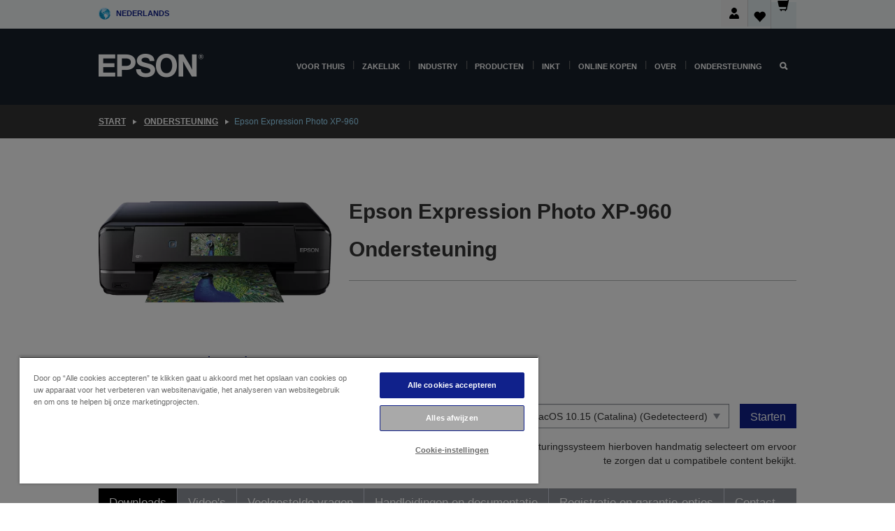

--- FILE ---
content_type: text/html;charset=UTF-8
request_url: https://www.epson.nl/nl_NL/support/sc/epson-expression-photo-xp-960/s/s1416
body_size: 32963
content:
<!DOCTYPE html>
 <html lang="nl-NL" dir="ltr">

<head>
    <title>
        Epson Expression Photo XP-960 Ondersteuning | Epson Nederland</title>

    <meta http-equiv="Content-Type" content="text/html; charset=utf-8"/>
    <meta http-equiv="X-UA-Compatible" content="IE=edge">
    <meta charset="utf-8">
    <meta name="viewport" content="width=device-width, initial-scale=1, minimum-scale=1">

    <link rel="preconnect" href="//i8.amplience.net">

    <link rel="dns-prefetch" href="//i8.amplience.net">
    <link rel="dns-prefetch" href="//c1.adis.ws">
    



 
     <link rel="canonical" href="https://www.epson.nl/nl_NL/support/sc/epson-expression-photo-xp-960/s/s1416" />
 
 
 
 <meta name="description" content="Ondersteuningsinformatie voor Epson Expression Photo XP-960">
<meta name="robots" content="index,follow">
<meta property="og:type" content="website">
<meta property="og:locale" content="nl_NL">
<meta property="og:title" content="Epson Expression Photo XP-960 Ondersteuning | Epson Nederland">
<meta property="og:description" content="Ondersteuningsinformatie voor Epson Expression Photo XP-960">
<meta property="og:url" content="https://www.epson.nl/nl_NL/support/sc/epson-expression-photo-xp-960/s/s1416">
<meta property="og:image" content="https://epsonemear.a.bigcontent.io/v1/static/logo">
<link rel="shortcut icon" type="image/x-icon" media="all" href="/_ui/responsive/common/images/favicon.ico" />
        <link rel="stylesheet" type="text/css" media="all" href="/_ui/responsive/theme-alpha/css/style.css?20260109.1"/>
<link link rel="preload" as="style" type="text/css" media="all" href="/wro/addons_responsive.css?20260109.1" onload="this.onload=null;this.rel='stylesheet'" />
		<noscript><link rel="stylesheet" href="/wro/addons_responsive.css?20260109.1"></noscript>
	<script src="https://cdn.cookielaw.org/scripttemplates/otSDKStub.js"
            type="text/javascript"
            charset="UTF-8"
            data-document-language="true"
            data-domain-script="87389f27-c070-4cf4-87fd-5371a4e10a36"></script>

    <script type="text/javascript">
        function OptanonWrapper() { }
    </script>
<script type="text/javascript" src="//assets.adobedtm.com/a31994d57928/f467133c647c/launch-5eb2666b3e55.min.js"></script>














<script type="text/javascript">
!function(att,raq,t){
  var version = "1";
  var supportOldBrowsers = false;
  att[raq]=att[raq]||[];var n=["init","send","setUser","addUserIdentity","setUserIdentities","addUserSegment","setUserSegments","addUserTrait","setUserTraits","clearUser"];if(!att.xo){att.xo={activity:{},init:function(e){att[raq].push(["init",e.activity])}};for(var r=0;r<n.length;r++)att.xo.activity[n[r]]=function(e){return function(i,r,s){att[raq].push([n[e],i,r,s])}}(r)}var s=document.createElement("script");s.type="text/javascript",s.async=!0,s.src=t+version+".min.js",(att.document.documentMode||supportOldBrowsers)&&(s.src=t+version+".compat.min.js");var a=document.getElementsByTagName("script")[0];a.parentNode.insertBefore(s,a)
}(window,"_attraqt","https://cdn.attraqt.io/xo.all-");
</script></head>

<body class="page-productDetails pageType-ProductPage template-pages-product-productLayout2Page  smartedit-page-uid-productDetails smartedit-page-uuid-eyJpdGVtSWQiOiJwcm9kdWN0RGV0YWlscyIsImNhdGFsb2dJZCI6ImVwc29uR2xvYmFsQ29udGVudENhdGFsb2ciLCJjYXRhbG9nVmVyc2lvbiI6Ik9ubGluZSJ9 smartedit-catalog-version-uuid-epsonGlobalContentCatalog/Online  language-nl_NL ">

    <div class="main">
			<div class="yCmsContentSlot">
</div><header class="js-mainHeader">
    <a href="#main" class="skip">Skip to main content</a>

    <nav role="navigation" aria-label="menu" class="navigation navigation--top hidden-xs hidden-sm">
        <div class="container-fluid">
            <div class="row">
                <div class="col-sm-12 col-md-12 p-0">
                    <div class="navigation-top js-navigation-top">
                        <div class="navigation-top__list">
                            <div class="navigation-top__list-item hidden-xs hidden-sm sub-navigation">
                                <div class="yCmsContentSlot siteSelectorSlot">
<div class="yCmsComponent ">
<div class="navigation-top__links-trigger navigation-top__links-trigger--site-selector hidden-xs hidden-sm js-site-selector-trigger" tabindex="0">
    Nederlands</div>

<div class="site-selector js-site-selector-popup js-sub-navigation-nav sub-navigation__nav">
    <form id="command" class="site-selector__form js-site-selector-form" action="/nl_NL/site-change" method="post"><div class="site-selector__header clearfix">
            
             <legend class="site-selector__header-text">Regio en taal</legend>

           <button class="site-selector__header-btn btn btn-close js-close-site-selector" aria-hidden="true">
                <span aria-hidden="true" class="glyphicon glyphicon-remove"></span>
                <span class="sr-only">Terug</span>
            </button>
        </div>
        <div class="site-selector__content">
        
        
        <div class="form-group site-selector__form-group">
            <label for="siteSelectorCountrydesktop" class="site-selector__label form-group__label">Land/regio</label>
            <select id="siteSelectorCountrydesktop" class="site-selector__select form-control js-site-selector" name="site">
                <option value="epson-at">Austria</option>
                        <option value="epson-be">Belgium</option>
                        <option value="epson-bg">Bulgaria</option>
                        <option value="epson-hr">Croatia</option>
                        <option value="epson-cz">Czech Republic</option>
                        <option value="epson-dk">Denmark</option>
                        <option value="epson-ee">Estonia</option>
                        <option value="epson-eu">Europe</option>
                        <option value="epson-fi">Finland</option>
                        <option value="epson-fr">France</option>
                        <option value="epson-de">Germany</option>
                        <option value="epson-gr">Greece</option>
                        <option value="epson-hu">Hungary</option>
                        <option value="epson-ie">Ireland</option>
                        <option value="epson-it">Italy</option>
                        <option value="epson-lv">Latvia</option>
                        <option value="epson-lt">Lithuania</option>
                        <option value="epson-mt">Malta</option>
                        <option value="epson-nl" selected="selected">Netherlands</option>
                        <option value="epson-no">Norway</option>
                        <option value="epson-pl">Poland</option>
                        <option value="epson-pt">Portugal</option>
                        <option value="epson-ro">Romania</option>
                        <option value="epson-rs">Serbia</option>
                        <option value="epson-sk">Slovakia</option>
                        <option value="epson-si">Slovenia</option>
                        <option value="epson-es">Spain</option>
                        <option value="epson-se">Sweden</option>
                        <option value="epson-ch">Switzerland</option>
                        <option value="epson-gb">United Kingdom</option>
                        </select>
        </div>

        <div class="form-group site-selector__form-group">
            <label for="siteSelectorLangdesktop" class="site-selector__label form-group__label">Taal</label>
            <select id="siteSelectorLangdesktop" class="site-selector__select form-control js-language-selector" name="language">
                <option value="nl_NL" selected="selected">Nederlands</option>
                        </select>
        </div>

        <button class="btn btn-primary" type="submit">Bevestigen</button>
        
        <div class="site-selector__bottom">
            <p>Kunt u uw land niet vinden?</p>
            <a href="https://epson.com/">Bezoek de Epson Global website</a>
        </div>
        </div>
    <div>
<input type="hidden" name="CSRFToken" value="05aa2fee-81b0-48ce-b566-2b331247199d" />
</div></form></div>
</div></div></div>
                        </div>
                        <ul class="navigation-top__list navigation-top__list--right">
                            <li class="navigation-user-icon js-header-account">
                                            <span class="hidden" id="readyPrintFlexSections">1</span>
                                            <div class="person-dropdown">
                                                <div id="userIconSignin">
                                                    <button class="dropbtn navigation-top__links-trigger" aria-expanded="false">
                                                        <img src="/_ui/responsive/common/images/icon-user-desktop.svg" />
                                                        Aanmelden</button>                                                </div>
                                                <div id="userIconSigninDropdown" class="user-icon-dropdown-content">
                                                <ul>
                                                    <li><a class="js-login-link" href="/nl_NL/login" target="_blank" data-offcanvas-text="Aamelden Shop">Aamelden Shop</a></li>
                                                    <li><a class="js-register-link"href="https://subscription.epson.eu/login?lang=nl-NL" target="_blank" data-offcanvas-text="Aanmelden ReadyPrint">Aanmelden ReadyPrint</a></li>
                                                    </ul>
                                                </div>
                                            </div>
                                            </li>
                                    <li class="navigation-top__list-item navigation-top__list-item--active navigation-top__links-trigger--active wishlist-border-r">
                                    <div class="wishlist-icon">
                                        <a href='/my-account/wishlist' aria-label="Go to wishlist">Verlanglijst<div class="mini-cart-count js-wishlist-cart-count hide-wishlist-count">
                                                    <span class="nav-items-total nav-items-total--active"></span>
                                                </div>
                                            <div class="mini-cart-icon">
                                                <i class='wishlist-desktop'></i>
                                            </div>
                                        </a>
                                    </div>
                                </li>
                                <li class="navigation-top__list-item navigation-top__list-item--active navigation-top__list-item--cart">
                                    <div class="yCmsContentSlot miniCartSlot">
<div class="yCmsComponent ">
<div class="mini-cart-div">
		<a
			class="navigation-top__links-trigger navigation-top__links-trigger--cart navigation-top__links-trigger--active mini-cart-link js-mini-cart-link" tabindex="0"
			data-modal-to-open="/nl_NL/cart/rollover/MiniCart"
			data-mini-cart-url="/nl_NL/cart/rollover/MiniCart"
			data-mini-cart-href="/nl_NL/cart"
			data-mini-cart-refresh-url="/nl_NL/cart/miniCart/SUBTOTAL"
			data-mini-cart-name="Winkelwagen"
			data-mini-cart-empty-name="Lege winkelwagen"
			data-mini-cart-items-text="Artikelen"
			>
			<div class="mini-cart-count js-mini-cart-count hideCount">
                 	<span class="nav-items-total nav-items-total--active">
                 		&nbsp;</span>
                 </div>
			<div class="mini-cart-icon mini-cart-margin">
				<span class="glyphicon glyphicon-shopping-cart"></span>
			</div>
			<div class="mini-cart-price js-mini-cart-price hidden-xs hidden-sm">
					0,00 €</div>
			</a>
	</div>

<div class="mini-cart-container js-mini-cart-container"></div></div></div></li>
                            </ul>
                    </div>
                </div>
            </div>
        </div>
    </nav>

    <div class="hidden-xs hidden-sm js-secondaryNavCompany collapse" id="accNavComponentDesktopTwo">
        <ul class="nav__links js-nav__links js-my-account-title" data-title="Mijn account">
            </ul>
    </div>

    <nav aria-label="Mobile navigation"
         class="navigation navigation--middle js-navigation--middle visible-xs visible-sm">
         <input type="hidden" value="true" id="transactionalValue" />
        <div class="container-fluid">
            <div class="row">
                <div class="text-left col-xs-2 col-sm-2">
                    <button class="navigation__btn navigation__hamburger js-toggle-sm-navigation" type="button">
                        <span aria-hidden="true"
                              class="navigation__hamburger-item navigation__hamburger-item--icon icon-hamburger"></span>
                        <span class="navigation__hamburger-item--txt">Menu</span>
                    </button>
                </div>
                <div class="text-center col-xs-5 col-sm-6">
                    <div class="navigation__logo js-mobile-logo">
                        </div>
                </div>
                <div class="pl-0 col-xs-5 col-sm-4">
                    <div class="row tab-row">
                        <div class="col-xs-3">
                                <button class="navigation__btn navigation__hamburger js-toggle-sm-person-icon mobile-header-people-icon" type="button">
                                <img src="/_ui/responsive/common/images/icon-user-mobile.svg" class="user-icon-w" />
                                </button>
                            </div>
                        <div class="col-xs-3">
                            <button class="navigation__btn navigation__btn--mobile js-toggle-xs-search" type="button">
                                    <span class="sr-only">Zoeken</span>
                                    <span aria-hidden="true" class="glyphicon glyphicon-search js-xs-search-icon"></span>
                                    <span aria-hidden="true" class="glyphicon glyphicon-close js-xs-close-icon display-none"></span>
                                </button>
                            </div>
                        <div class="col-xs-3">
                                <li class="navigation-top__list-item navigation-top__list-item--active wishlist-li">
                                    <div class="wishlist-icon">
                                        <a href='/my-account/wishlist' aria-label="Go to wishlist">Verlanglijst<div class="mini-cart-count js-wishlist-cart-count hide-wishlist-count">
                                                    <span class="nav-items-total nav-items-total--active"></span>
                                                </div>
                                            <div class="mini-cart-icon">
                                                <i class='wishlist-button__icon wishlist-mobile'></i>
                                            </div>
                                        </a>
                                    </div>
                                </li>
                            </div>
                            <div class="col-xs-3">
                                <li class="navigation-top__list-item navigation-top__list-item--active navigation-top__list-item--cart">
                                    <div class="yCmsContentSlot miniCartSlot">
<div class="yCmsComponent miniCartMobile">
<div class="mini-cart-div">
		<a
			class="navigation-top__links-trigger navigation-top__links-trigger--cart navigation-top__links-trigger--active mini-cart-link js-mini-cart-link" tabindex="0"
			data-modal-to-open="/nl_NL/cart/rollover/MiniCart"
			data-mini-cart-url="/nl_NL/cart/rollover/MiniCart"
			data-mini-cart-href="/nl_NL/cart"
			data-mini-cart-refresh-url="/nl_NL/cart/miniCart/SUBTOTAL"
			data-mini-cart-name="Winkelwagen"
			data-mini-cart-empty-name="Lege winkelwagen"
			data-mini-cart-items-text="Artikelen"
			>
			<div class="mini-cart-count js-mini-cart-count hideCount">
                 	<span class="nav-items-total nav-items-total--active">
                 		&nbsp;</span>
                 </div>
			<div class="mini-cart-icon mini-cart-margin">
				<span class="glyphicon glyphicon-shopping-cart"></span>
			</div>
			<div class="mini-cart-price js-mini-cart-price hidden-xs hidden-sm">
					0,00 €</div>
			</a>
	</div>

<div class="mini-cart-container js-mini-cart-container"></div></div></div></li>
                            </div>
                        </div>
                </div>
            </div>
        </div>
    </nav>
    <a id="skiptonavigation"></a>
    <nav class="navigation navigation--bottom js_navigation--bottom js-enquire-offcanvas-navigation" role="navigation">
		<div class="js-offcanvas-site-selector hidden-md hidden-lg">
			<div class="yCmsContentSlot siteSelectorSlot">
<div class="yCmsComponent ">
<div class="navigation-top__links-trigger navigation-top__links-trigger--site-selector hidden-xs hidden-sm js-site-selector-trigger" tabindex="0">
    Nederlands</div>

<div class="site-selector js-site-selector-popup js-sub-navigation-nav sub-navigation__nav">
    <form id="command" class="site-selector__form js-site-selector-form" action="/nl_NL/site-change" method="post"><div class="site-selector__header clearfix">
            
             <legend class="site-selector__header-text">Regio en taal</legend>

           <button class="site-selector__header-btn btn btn-close js-close-site-selector" aria-hidden="true">
                <span aria-hidden="true" class="glyphicon glyphicon-remove"></span>
                <span class="sr-only">Terug</span>
            </button>
        </div>
        <div class="site-selector__content">
        
        
        <div class="form-group site-selector__form-group">
            <label for="siteSelectorCountrymobile" class="site-selector__label form-group__label">Land/regio</label>
            <select id="siteSelectorCountrymobile" class="site-selector__select form-control js-site-selector" name="site">
                <option value="epson-at">Austria</option>
                        <option value="epson-be">Belgium</option>
                        <option value="epson-bg">Bulgaria</option>
                        <option value="epson-hr">Croatia</option>
                        <option value="epson-cz">Czech Republic</option>
                        <option value="epson-dk">Denmark</option>
                        <option value="epson-ee">Estonia</option>
                        <option value="epson-eu">Europe</option>
                        <option value="epson-fi">Finland</option>
                        <option value="epson-fr">France</option>
                        <option value="epson-de">Germany</option>
                        <option value="epson-gr">Greece</option>
                        <option value="epson-hu">Hungary</option>
                        <option value="epson-ie">Ireland</option>
                        <option value="epson-it">Italy</option>
                        <option value="epson-lv">Latvia</option>
                        <option value="epson-lt">Lithuania</option>
                        <option value="epson-mt">Malta</option>
                        <option value="epson-nl" selected="selected">Netherlands</option>
                        <option value="epson-no">Norway</option>
                        <option value="epson-pl">Poland</option>
                        <option value="epson-pt">Portugal</option>
                        <option value="epson-ro">Romania</option>
                        <option value="epson-rs">Serbia</option>
                        <option value="epson-sk">Slovakia</option>
                        <option value="epson-si">Slovenia</option>
                        <option value="epson-es">Spain</option>
                        <option value="epson-se">Sweden</option>
                        <option value="epson-ch">Switzerland</option>
                        <option value="epson-gb">United Kingdom</option>
                        </select>
        </div>

        <div class="form-group site-selector__form-group">
            <label for="siteSelectorLangmobile" class="site-selector__label form-group__label">Taal</label>
            <select id="siteSelectorLangmobile" class="site-selector__select form-control js-language-selector" name="language">
                <option value="nl_NL" selected="selected">Nederlands</option>
                        </select>
        </div>

        <button class="btn btn-primary" type="submit">Bevestigen</button>
        
        <div class="site-selector__bottom">
            <p>Kunt u uw land niet vinden?</p>
            <a href="https://epson.com/">Bezoek de Epson Global website</a>
        </div>
        </div>
    <div>
<input type="hidden" name="CSRFToken" value="05aa2fee-81b0-48ce-b566-2b331247199d" />
</div></form></div>
</div></div><div class="js-offcanvas-overlay overlay"></div>
		</div>
		<ul class="sticky-nav-top hidden-lg hidden-md js-sticky-user-group hidden-md hidden-lg">
			</ul>
		<div class="container-fluid">
			<div class="row">
				<div class="col-xs-4 col-md-2 navigation__column navigation__column--logo hidden-xs hidden-sm site-logo js-site-logo">
					<div class="yCmsComponent yComponentWrapper">
<div class="banner">

		<a class="banner__link" href="/nl_NL/">
						<img class="banner__img" title="Epson" 
						alt="Epson" src="/medias/sys_master/images/h07/h21/9291547803678/logo/logo.png">
					</a>
				</div></div></div>
				<div class="col-xs-12 col-md-10 navigation__column navigation__column--links js-relative-parent">
					<ul class=" navigation__list navigation__list--offcanvas js-offcanvas-links ">
						<li class="navigation__list-item js-enquire-has-sub hidden-md hidden-lg">
								<span class="navigation__trigger navigation__trigger--arrow js-enquire-sub-trigger js-enquire-sub-trigger-account navigation__trigger-wrap">
												<a href="/nl_NL/login">Mijn account (aanmelden/registreren)</a>
											</span>
											<div class="navigation-account  navigation__sub js_sub__navigation">
												<div class="navigation-account__nodes">
													<ul class="navigation-account__list js-login-navigation js-login-root">
														<li class="navigation-account__list-item navigation-account__list-item--back">
															<a class="navigation-account__back js-enquire-sub-close hidden-md hidden-lg navigation__back-icon glyphicon glyphicon-chevron-left back-text" role="button" href="#">
																Terug</a>
														</li>
														</ul>
												</div>
											</div>

									</li>

							<li class="navigation__list-item   js-enquire-has-sub">
								<span class="navigation__trigger navigation__trigger--arrow js-enquire-sub-trigger"
												data-layer-track="mega_menu_click"
data-layer-on="click"
data-layer-name="top-selection-cmsitem_00022003"
data-layer-data="{ &#034;megamenu_item_top_selection&#034;: &#034;Voor thuis&#034; }"
>
										<a aria-expanded="false" href="/nl_NL/for-home">Voor thuis</a></span>
								<div class="navigation-sub navigation-sub--one navigation__sub js_sub__navigation js-nav-height col-md-3 col-lg-2">

										<div class="navigation-sub__nodes col-md-12">
														<ul class="navigation-sub__list js-sub-nested-navigation js-menu-aim ">
															<li class="navigation-sub__list-item navigation-sub__list-item--back">
																<a class="navigation-sub__back js-enquire-sub-close hidden-md hidden-lg navigation__back-icon glyphicon glyphicon-chevron-left back-text" role="button" href="#">
																	Terug</a>
															</li>

															<li class="navigation-sub__list-item" data-layer-alias="top-selection-cmsitem_00022003"
>
																<span class="yCmsComponent navigation-sub__link-parent hidden-md hidden-lg">
<a aria-expanded="false" href="/nl_NL/for-home">Voor thuis</a></span><li class="navigation-sub__list-item  js-enquire-nested-has-sub">
																				<span class="navigation-sub__trigger navigation-sub__trigger--arrow js-enquire-nested-sub-trigger"
																							data-layer-extend="top-selection-cmsitem_00022003"
data-layer-name="second-selection-cmsitem_00136128"
data-layer-data="{ &#034;megamenu_item_second_selection&#034;: &#034;Printers&#034; }"
>
																					<a aria-expanded="false" href="/nl_NL/c/consumer">Printers</a></span>
																				<div class="navigation-sub-sub navigation__sub js-nav-height js_sub_sub__navigation col-md-3 col-lg-2">

																					<div class="navigation-sub-sub__nodes col-md-12">
																						<ul class="navigation-sub-sub__list ">

																							<li class="navigation-sub-sub__list-item navigation-sub-sub__list-item--back">
																								<a class="navigation-sub-sub__back js-enquire-nested-sub-close hidden-md hidden-lg navigation__back-icon glyphicon glyphicon-chevron-left back-text" role="button" href="#">
																									Terug</a>
																							</li>

																							<li class="navigation-sub-sub__list-item" data-layer-alias="second-selection-cmsitem_00136128"
>
																								<span class="yCmsComponent navigation-sub-sub__link-parent hidden-md hidden-lg">
<a aria-expanded="false" href="/nl_NL/c/consumer">Printers</a></span></li>
																							<li class="navigation-sub-sub__list-item" data-layer-extend="second-selection-cmsitem_00136128"
data-layer-data="{ &#034;megamenu_item_third_selection&#034;: &#034;Vind de juiste printer&#034; }"
>
																											<a aria-expanded="false" href="/nl_NL/products/printers/inkjet/consumer/c/consumer">Vind de juiste printer</a></li>
																									<li class="navigation-sub-sub__list-item" data-layer-extend="second-selection-cmsitem_00136128"
data-layer-data="{ &#034;megamenu_item_third_selection&#034;: &#034;Vind de juiste inkt&#034; }"
>
																											<a aria-expanded="false" href="/nl_NL/inkfinder">Vind de juiste inkt</a></li>
																									<li class="navigation-sub-sub__list-item" data-layer-extend="second-selection-cmsitem_00136128"
data-layer-data="{ &#034;megamenu_item_third_selection&#034;: &#034;Vind het juiste papier&#034; }"
>
																											<a aria-expanded="false" href="/nl_NL/products/ink-and-paper/paper-and-media/c/paper">Vind het juiste papier</a></li>
																									<li class="navigation-sub-sub__list-item" data-layer-extend="second-selection-cmsitem_00136128"
data-layer-data="{ &#034;megamenu_item_third_selection&#034;: &#034;Cartridgevrije printers (EcoTank)&#034; }"
>
																											<a aria-expanded="false" href="/nl_NL/for-home/ecotank">Cartridgevrije printers (EcoTank)</a></li>
																									<li class="navigation-sub-sub__list-item" data-layer-extend="second-selection-cmsitem_00136128"
data-layer-data="{ &#034;megamenu_item_third_selection&#034;: &#034;Printers met cartridges&#034; }"
>
																											<a aria-expanded="false" href="/nl_NL/for-home/expression-printers">Printers met cartridges</a></li>
																									<li class="navigation-sub-sub__list-item" data-layer-extend="second-selection-cmsitem_00136128"
data-layer-data="{ &#034;megamenu_item_third_selection&#034;: &#034;Fotoprinters&#034; }"
>
																											<a aria-expanded="false" href="/nl_NL/products/printers/inkjet/consumer/c/consumer?q&#61;%3Arelevance%3Afhq%3A%252F%252Fcatalog01%252Fnl_NL%252Fcategories%253C%257Bcatalog01_categories_printers_inkjet_consumer%257D%252Fclassification%253E%257Binkjet_photo%257D">Fotoprinters</a></li>
																									<li class="navigation-sub-sub__list-item" data-layer-extend="second-selection-cmsitem_00136128"
data-layer-data="{ &#034;megamenu_item_third_selection&#034;: &#034;Zwart-witprinters&#034; }"
>
																											<a aria-expanded="false" href="/nl_NL/ecotank-mono-printers">Zwart-witprinters</a></li>
																									<li class="navigation-sub-sub__list-item" data-layer-extend="second-selection-cmsitem_00136128"
data-layer-data="{ &#034;megamenu_item_third_selection&#034;: &#034;Printers voor thuis en kleine kantoren&#034; }"
>
																											<a aria-expanded="false" href="/nl_NL/for-home/home-office">Printers voor thuis en kleine kantoren</a></li>
																									<li class="navigation-sub-sub__list-item" data-layer-extend="second-selection-cmsitem_00136128"
data-layer-data="{ &#034;megamenu_item_third_selection&#034;: &#034;Print vanaf je telefoon&#034; }"
>
																											<a aria-expanded="false" href="/nl_NL/smartpanel">Print vanaf je telefoon</a></li>
																									<li class="navigation-sub-sub__list-item" data-layer-extend="second-selection-cmsitem_00136128"
data-layer-data="{ &#034;megamenu_item_third_selection&#034;: &#034;Alle printers&#034; }"
>
																											<a aria-expanded="false" href="/nl_NL/products/printers/inkjet/consumer/c/consumer">Alle printers</a></li>
																									<li class="navigation-sub-sub__list-item" data-layer-extend="second-selection-cmsitem_00136128"
data-layer-data="{ &#034;megamenu_item_third_selection&#034;: &#034;Creative Corner: Printbare sjablonen&#034; }"
>
																											<a aria-expanded="false" href="https://creativecorner.epson.eu/" target="_blank" rel="noopener noreferrer">Creative Corner: Printbare sjablonen</a></li>
																									</ul>
																					</div>
																				</div>
																			</li>
																		<li class="navigation-sub__list-item  js-enquire-nested-has-sub">
																				<span class="navigation-sub__trigger navigation-sub__trigger--arrow js-enquire-nested-sub-trigger"
																							data-layer-extend="top-selection-cmsitem_00022003"
data-layer-name="second-selection-cmsitem_00136157"
data-layer-data="{ &#034;megamenu_item_second_selection&#034;: &#034;Projectoren&#034; }"
>
																					<a aria-expanded="false" href="/nl_NL/for-home/home-cinema">Projectoren</a></span>
																				<div class="navigation-sub-sub navigation__sub js-nav-height js_sub_sub__navigation col-md-3 col-lg-2">

																					<div class="navigation-sub-sub__nodes col-md-12">
																						<ul class="navigation-sub-sub__list ">

																							<li class="navigation-sub-sub__list-item navigation-sub-sub__list-item--back">
																								<a class="navigation-sub-sub__back js-enquire-nested-sub-close hidden-md hidden-lg navigation__back-icon glyphicon glyphicon-chevron-left back-text" role="button" href="#">
																									Terug</a>
																							</li>

																							<li class="navigation-sub-sub__list-item" data-layer-alias="second-selection-cmsitem_00136157"
>
																								<span class="yCmsComponent navigation-sub-sub__link-parent hidden-md hidden-lg">
<a aria-expanded="false" href="/nl_NL/for-home/home-cinema">Projectoren</a></span></li>
																							<li class="navigation-sub-sub__list-item" data-layer-extend="second-selection-cmsitem_00136157"
data-layer-data="{ &#034;megamenu_item_third_selection&#034;: &#034;Lifestudio: Slimme draagbare projectoren&#034; }"
>
																											<a aria-expanded="false" href="/nl_NL/for-home/home-cinema/portable-smart-projectors">Lifestudio: Slimme draagbare projectoren</a></li>
																									<li class="navigation-sub-sub__list-item" data-layer-extend="second-selection-cmsitem_00136157"
data-layer-data="{ &#034;megamenu_item_third_selection&#034;: &#034;Lifestudio: Slimme ultrakorte projectoren&#034; }"
>
																											<a aria-expanded="false" href="/nl_NL/for-home/home-cinema/ultra-short-throw-smart-projectors">Lifestudio: Slimme ultrakorte projectoren</a></li>
																									<li class="navigation-sub-sub__list-item" data-layer-extend="second-selection-cmsitem_00136157"
data-layer-data="{ &#034;megamenu_item_third_selection&#034;: &#034;Epiqvision: Laserprojectoren&#034; }"
>
																											<a aria-expanded="false" href="/nl_NL/epiqvision">Epiqvision: Laserprojectoren</a></li>
																									<li class="navigation-sub-sub__list-item" data-layer-extend="second-selection-cmsitem_00136157"
data-layer-data="{ &#034;megamenu_item_third_selection&#034;: &#034;Compacte en slimme draagbare projectoren&#034; }"
>
																											<a aria-expanded="false" href="/nl_NL/for-home/home-cinema/mini-smart-projectors">Compacte en slimme draagbare projectoren</a></li>
																									<li class="navigation-sub-sub__list-item" data-layer-extend="second-selection-cmsitem_00136157"
data-layer-data="{ &#034;megamenu_item_third_selection&#034;: &#034;Home cinema projectoren&#034; }"
>
																											<a aria-expanded="false" href="/nl_NL/products/projector/home-cinema/c/homecinema">Home cinema projectoren</a></li>
																									<li class="navigation-sub-sub__list-item" data-layer-extend="second-selection-cmsitem_00136157"
data-layer-data="{ &#034;megamenu_item_third_selection&#034;: &#034;Gamingprojectoren&#034; }"
>
																											<a aria-expanded="false" href="/nl_NL/for-home/gaming">Gamingprojectoren</a></li>
																									<li class="navigation-sub-sub__list-item" data-layer-extend="second-selection-cmsitem_00136157"
data-layer-data="{ &#034;megamenu_item_third_selection&#034;: &#034;Professionele laserprojectoren voor thuis&#034; }"
>
																											<a aria-expanded="false" href="/nl_NL/for-home/home-cinema/professional-home-projectors">Professionele laserprojectoren voor thuis</a></li>
																									<li class="navigation-sub-sub__list-item" data-layer-extend="second-selection-cmsitem_00136157"
data-layer-data="{ &#034;megamenu_item_third_selection&#034;: &#034;Projectoren voor het thuiskantoor&#034; }"
>
																											<a aria-expanded="false" href="/nl_NL/producten/projector/c/projector?q&#61;%3Arelevance%3Afhq%3A%252F%252Fcatalog01%252Fnl_NL%252Fcategories%253C%257Bcatalog01_categories_projector%257D%252Froomtypeapplication%253E%257Bhomeoffice%257D&amp;page&#61;0">Projectoren voor het thuiskantoor</a></li>
																									<li class="navigation-sub-sub__list-item" data-layer-extend="second-selection-cmsitem_00136157"
data-layer-data="{ &#034;megamenu_item_third_selection&#034;: &#034;Opties en accessoires&#034; }"
>
																											<a aria-expanded="false" href="/nl_NL/products/options/projector-accessories/c/standard">Opties en accessoires</a></li>
																									<li class="navigation-sub-sub__list-item" data-layer-extend="second-selection-cmsitem_00136157"
data-layer-data="{ &#034;megamenu_item_third_selection&#034;: &#034;Alle producten voor home entertainment&#034; }"
>
																											<a aria-expanded="false" href="/nl_NL/products/projector/home-cinema/c/homecinema">Alle producten voor home entertainment</a></li>
																									</ul>
																					</div>
																				</div>
																			</li>
																		<li class="navigation-sub__list-item ">
																				<span class="navigation-sub__trigger  js-enquire-nested-sub-trigger"
																							data-layer-extend="top-selection-cmsitem_00022003"
data-layer-name="second-selection-cmsitem_00553284"
data-layer-data="{ &#034;megamenu_item_second_selection&#034;: &#034;Scanners&#034; }"
>
																					<a aria-expanded="false" href="/nl_NL/c/consumerscanner">Scanners</a></span>
																				<div class="navigation-sub-sub navigation__sub js-nav-height js_sub_sub__navigation col-md-3 col-lg-2">

																					<div class="navigation-sub-sub__nodes col-md-12">
																						<ul class="navigation-sub-sub__list has-title">

																							<li class="navigation-sub-sub__list-item navigation-sub-sub__list-item--back">
																								<a class="navigation-sub-sub__back js-enquire-nested-sub-close hidden-md hidden-lg navigation__back-icon glyphicon glyphicon-chevron-left back-text" role="button" href="#">
																									Terug</a>
																							</li>

																							<li class="navigation-sub-sub__list-item" data-layer-alias="second-selection-cmsitem_00553284"
>
																								<span class="yCmsComponent navigation-sub-sub__link-parent hidden-md hidden-lg">
<a aria-expanded="false" href="/nl_NL/c/consumerscanner">Scanners</a></span></li>
																							</ul>
																					</div>
																				</div>
																			</li>
																		<li class="navigation-sub__list-item  js-enquire-nested-has-sub">
																				<span class="navigation-sub__trigger navigation-sub__trigger--arrow js-enquire-nested-sub-trigger"
																							data-layer-extend="top-selection-cmsitem_00022003"
data-layer-name="second-selection-cmsitem_00553292"
data-layer-data="{ &#034;megamenu_item_second_selection&#034;: &#034;Inkt &amp; Papier&#034; }"
>
																					<a style="cursor:default" aria-expanded="false">Inkt &amp; Papier</a></span>
																				<div class="navigation-sub-sub navigation__sub js-nav-height js_sub_sub__navigation col-md-3 col-lg-2">

																					<div class="navigation-sub-sub__nodes col-md-12">
																						<ul class="navigation-sub-sub__list has-title">

																							<li class="navigation-sub-sub__list-item navigation-sub-sub__list-item--back">
																								<a class="navigation-sub-sub__back js-enquire-nested-sub-close hidden-md hidden-lg navigation__back-icon glyphicon glyphicon-chevron-left back-text" role="button" href="#">
																									Terug</a>
																							</li>

																							<li class="navigation-sub-sub__list-item" data-layer-alias="second-selection-cmsitem_00553292"
>
																								<span class="yCmsComponent navigation-sub-sub__link-parent hidden-md hidden-lg">
<a style="cursor:default" aria-expanded="false">Inkt &amp; Papier</a></span></li>
																							<li class="navigation-sub-sub__list-item" data-layer-extend="second-selection-cmsitem_00553292"
data-layer-data="{ &#034;megamenu_item_third_selection&#034;: &#034;Inktcartridges&#034; }"
>
																											<a aria-expanded="false" href="/nl_NL/products/ink-and-paper/ink-consumables/c/inkcart?q&#61;Ink&#43;Cartridges">Inktcartridges</a></li>
																									<li class="navigation-sub-sub__list-item" data-layer-extend="second-selection-cmsitem_00553292"
data-layer-data="{ &#034;megamenu_item_third_selection&#034;: &#034;Inktflessen voor EcoTank&#034; }"
>
																											<a aria-expanded="false" href="/nl_NL/products/ink-and-paper/ink-consumables/c/inkcart?q&#61;%3Arelevance%3Afhq%3A%252F%252Fcatalog01%252Fnl_NL%252Fcategories%253C%257Bcatalog01_categories_inkpaper_inkcart%257D%252Fpackagetype%253Dbottle">Inktflessen voor EcoTank</a></li>
																									<li class="navigation-sub-sub__list-item" data-layer-extend="second-selection-cmsitem_00553292"
data-layer-data="{ &#034;megamenu_item_third_selection&#034;: &#034;Printer- &amp; fotopapier&#034; }"
>
																											<a aria-expanded="false" href="/nl_NL/products/ink-and-paper/paper-and-media/c/paper">Printer- &amp; fotopapier</a></li>
																									<li class="navigation-sub-sub__list-item" data-layer-extend="second-selection-cmsitem_00553292"
data-layer-data="{ &#034;megamenu_item_third_selection&#034;: &#034;Inktzoeker&#034; }"
>
																											<a aria-expanded="false" href="/nl_NL/inkfinder">Inktzoeker</a></li>
																									<li class="navigation-sub-sub__list-item" data-layer-extend="second-selection-cmsitem_00553292"
data-layer-data="{ &#034;megamenu_item_third_selection&#034;: &#034;Cartridge-inzameling &amp; recycling&#034; }"
>
																											<a aria-expanded="false" href="https://epson-recycling.cycleon.eu/en/home" target="_blank" rel="noopener noreferrer">Cartridge-inzameling &amp; recycling</a></li>
																									<li class="navigation-sub-sub__list-item" data-layer-extend="second-selection-cmsitem_00553292"
data-layer-data="{ &#034;megamenu_item_third_selection&#034;: &#034;Inktabonnementen&#034; }"
>
																											<a aria-expanded="false" href="/nl_NL/readyprint">Inktabonnementen</a></li>
																									</ul>
																					</div>
																				</div>
																			</li>
																		<li class="navigation-sub__list-item  js-enquire-nested-has-sub">
																				<span class="navigation-sub__trigger navigation-sub__trigger--arrow js-enquire-nested-sub-trigger"
																							data-layer-extend="top-selection-cmsitem_00022003"
data-layer-name="second-selection-cmsitem_00553314"
data-layer-data="{ &#034;megamenu_item_second_selection&#034;: &#034;Inktabonnement&#034; }"
>
																					<a style="cursor:default" aria-expanded="false">Inktabonnement</a></span>
																				<div class="navigation-sub-sub navigation__sub js-nav-height js_sub_sub__navigation col-md-3 col-lg-2">

																					<div class="navigation-sub-sub__nodes col-md-12">
																						<ul class="navigation-sub-sub__list has-title">

																							<li class="navigation-sub-sub__list-item navigation-sub-sub__list-item--back">
																								<a class="navigation-sub-sub__back js-enquire-nested-sub-close hidden-md hidden-lg navigation__back-icon glyphicon glyphicon-chevron-left back-text" role="button" href="#">
																									Terug</a>
																							</li>

																							<li class="navigation-sub-sub__list-item" data-layer-alias="second-selection-cmsitem_00553314"
>
																								<span class="yCmsComponent navigation-sub-sub__link-parent hidden-md hidden-lg">
<a style="cursor:default" aria-expanded="false">Inktabonnement</a></span></li>
																							<li class="navigation-sub-sub__list-item" data-layer-extend="second-selection-cmsitem_00553314"
data-layer-data="{ &#034;megamenu_item_third_selection&#034;: &#034;ReadyPrint Flex: maandelijks inktplan&#034; }"
>
																											<a aria-expanded="false" href="/nl_NL/readyprint/flex-ink-subscription-home">ReadyPrint Flex: maandelijks inktplan</a></li>
																									<li class="navigation-sub-sub__list-item" data-layer-extend="second-selection-cmsitem_00553314"
data-layer-data="{ &#034;megamenu_item_third_selection&#034;: &#034;ReadyPrint MAX: printer + inktabonnement&#034; }"
>
																											<a aria-expanded="false" href="/nl_NL/readyprint/max-printer-ink-subscription">ReadyPrint MAX: printer &#43; inktabonnement</a></li>
																									<li class="navigation-sub-sub__list-item" data-layer-extend="second-selection-cmsitem_00553314"
data-layer-data="{ &#034;megamenu_item_third_selection&#034;: &#034;ReadyPrint Photo-inktabonnement&#034; }"
>
																											<a aria-expanded="false" href="/nl_NL/readyprint/photo-ink-subscription">ReadyPrint Photo-inktabonnement</a></li>
																									<li class="navigation-sub-sub__list-item" data-layer-extend="second-selection-cmsitem_00553314"
data-layer-data="{ &#034;megamenu_item_third_selection&#034;: &#034;Geld besparen met een inktabonnement&#034; }"
>
																											<a aria-expanded="false" href="/nl_NL/readyprint/ink-cost-savings">Geld besparen met een inktabonnement</a></li>
																									<li class="navigation-sub-sub__list-item" data-layer-extend="second-selection-cmsitem_00553314"
data-layer-data="{ &#034;megamenu_item_third_selection&#034;: &#034;Waarom originele inkt kopen?&#034; }"
>
																											<a aria-expanded="false" href="/nl_NL/consumables/genuine-inks">Waarom originele inkt kopen?</a></li>
																									<li class="navigation-sub-sub__list-item" data-layer-extend="second-selection-cmsitem_00553314"
data-layer-data="{ &#034;megamenu_item_third_selection&#034;: &#034;Alle abonnementen&#034; }"
>
																											<a aria-expanded="false" href="/nl_NL/readyprint">Alle abonnementen</a></li>
																									</ul>
																					</div>
																				</div>
																			</li>
																		<li class="navigation-sub__list-item  js-enquire-nested-has-sub">
																				<span class="navigation-sub__trigger navigation-sub__trigger--arrow js-enquire-nested-sub-trigger"
																							data-layer-extend="top-selection-cmsitem_00022003"
data-layer-name="second-selection-cmsitem_00169090"
data-layer-data="{ &#034;megamenu_item_second_selection&#034;: &#034;Apps &amp; Services&#034; }"
>
																					<a style="cursor:default" aria-expanded="false">Apps &amp; Services</a></span>
																				<div class="navigation-sub-sub navigation__sub js-nav-height js_sub_sub__navigation col-md-3 col-lg-2">

																					<div class="navigation-sub-sub__nodes col-md-12">
																						<ul class="navigation-sub-sub__list has-title">

																							<li class="navigation-sub-sub__list-item navigation-sub-sub__list-item--back">
																								<a class="navigation-sub-sub__back js-enquire-nested-sub-close hidden-md hidden-lg navigation__back-icon glyphicon glyphicon-chevron-left back-text" role="button" href="#">
																									Terug</a>
																							</li>

																							<li class="navigation-sub-sub__list-item" data-layer-alias="second-selection-cmsitem_00169090"
>
																								<span class="yCmsComponent navigation-sub-sub__link-parent hidden-md hidden-lg">
<a style="cursor:default" aria-expanded="false">Apps &amp; Services</a></span></li>
																							<li class="navigation-sub-sub__list-item" data-layer-extend="second-selection-cmsitem_00169090"
data-layer-data="{ &#034;megamenu_item_third_selection&#034;: &#034;Mobiel printen &amp; scannen&#034; }"
>
																											<a aria-expanded="false" href="/nl_NL/smartpanel">Mobiel printen &amp; scannen</a></li>
																									<li class="navigation-sub-sub__list-item" data-layer-extend="second-selection-cmsitem_00169090"
data-layer-data="{ &#034;megamenu_item_third_selection&#034;: &#034;Epson Connect: print vanaf elke locatie&#034; }"
>
																											<a aria-expanded="false" href="/nl_NL/apps-software/epson-connect">Epson Connect: print vanaf elke locatie</a></li>
																									<li class="navigation-sub-sub__list-item" data-layer-extend="second-selection-cmsitem_00169090"
data-layer-data="{ &#034;megamenu_item_third_selection&#034;: &#034;Projectorsoftware &amp; -apps&#034; }"
>
																											<a aria-expanded="false" href="/nl_NL/epson-projector-software">Projectorsoftware &amp; -apps</a></li>
																									<li class="navigation-sub-sub__list-item" data-layer-extend="second-selection-cmsitem_00169090"
data-layer-data="{ &#034;megamenu_item_third_selection&#034;: &#034;EcoTank besparingscalculator&#034; }"
>
																											<a aria-expanded="false" href="/nl_NL/for-home/ecotank-calculator">EcoTank besparingscalculator</a></li>
																									<li class="navigation-sub-sub__list-item" data-layer-extend="second-selection-cmsitem_00169090"
data-layer-data="{ &#034;megamenu_item_third_selection&#034;: &#034;Garantie- &amp; serviceplannen&#034; }"
>
																											<a aria-expanded="false" href="/nl_NL/coverplus">Garantie- &amp; serviceplannen</a></li>
																									<li class="navigation-sub-sub__list-item" data-layer-extend="second-selection-cmsitem_00169090"
data-layer-data="{ &#034;megamenu_item_third_selection&#034;: &#034;Productregistratie&#034; }"
>
																											<a aria-expanded="false" href="https://register.epson-europe.com/?locale&#61;nl-NL&amp;adobe_mc&#61;MCMID%3D37063971282081182174601214519426939557%7CMCORGID%3DC6DD45815AE6DFFD0A495D24%2540AdobeOrg%7CTS%3D1742309436" target="_blank" rel="noopener noreferrer">Productregistratie</a></li>
																									<li class="navigation-sub-sub__list-item" data-layer-extend="second-selection-cmsitem_00169090"
data-layer-data="{ &#034;megamenu_item_third_selection&#034;: &#034;Alle apps &amp; software&#034; }"
>
																											<a aria-expanded="false" href="/nl_NL/apps-software">Alle apps &amp; software</a></li>
																									</ul>
																					</div>
																				</div>
																			</li>
																		<li class="navigation-sub__list-item  js-enquire-nested-has-sub">
																				<span class="navigation-sub__trigger navigation-sub__trigger--arrow js-enquire-nested-sub-trigger"
																							data-layer-extend="top-selection-cmsitem_00022003"
data-layer-name="second-selection-cmsitem_00136168"
data-layer-data="{ &#034;megamenu_item_second_selection&#034;: &#034;Promoties&#034; }"
>
																					<a aria-expanded="false" href="/nl_NL/promotions">Promoties</a></span>
																				<div class="navigation-sub-sub navigation__sub js-nav-height js_sub_sub__navigation col-md-3 col-lg-2">

																					<div class="navigation-sub-sub__nodes col-md-12">
																						<ul class="navigation-sub-sub__list ">

																							<li class="navigation-sub-sub__list-item navigation-sub-sub__list-item--back">
																								<a class="navigation-sub-sub__back js-enquire-nested-sub-close hidden-md hidden-lg navigation__back-icon glyphicon glyphicon-chevron-left back-text" role="button" href="#">
																									Terug</a>
																							</li>

																							<li class="navigation-sub-sub__list-item" data-layer-alias="second-selection-cmsitem_00136168"
>
																								<span class="yCmsComponent navigation-sub-sub__link-parent hidden-md hidden-lg">
<a aria-expanded="false" href="/nl_NL/promotions">Promoties</a></span></li>
																							<li class="navigation-sub-sub__list-item" data-layer-extend="second-selection-cmsitem_00136168"
data-layer-data="{ &#034;megamenu_item_third_selection&#034;: &#034;Online verkoop&#034; }"
>
																											<a aria-expanded="false" href="/nl_NL/store-promotions">Online verkoop</a></li>
																									<li class="navigation-sub-sub__list-item" data-layer-extend="second-selection-cmsitem_00136168"
data-layer-data="{ &#034;megamenu_item_third_selection&#034;: &#034;Flash sale&#034; }"
>
																											<a aria-expanded="false" href="/nl_NL/flashsale">Flash sale</a></li>
																									<li class="navigation-sub-sub__list-item" data-layer-extend="second-selection-cmsitem_00136168"
data-layer-data="{ &#034;megamenu_item_third_selection&#034;: &#034;Verlengde garantiepromotie&#034; }"
>
																											<a aria-expanded="false" href="/nl_NL/promotions/extended-warranty">Verlengde garantiepromotie</a></li>
																									<li class="navigation-sub-sub__list-item" data-layer-extend="second-selection-cmsitem_00136168"
data-layer-data="{ &#034;megamenu_item_third_selection&#034;: &#034;Laatste aanbiedingen&#034; }"
>
																											<a aria-expanded="false" href="/nl_NL/products/latest-deals/c/latest-deals">Laatste aanbiedingen</a></li>
																									<li class="navigation-sub-sub__list-item" data-layer-extend="second-selection-cmsitem_00136168"
data-layer-data="{ &#034;megamenu_item_third_selection&#034;: &#034;Newsletter&#034; }"
>
																											<a aria-expanded="false" href="/nl_NL/newslettersignup">Newsletter</a></li>
																									<li class="navigation-sub-sub__list-item" data-layer-extend="second-selection-cmsitem_00136168"
data-layer-data="{ &#034;megamenu_item_third_selection&#034;: &#034;Alle promoties&#034; }"
>
																											<a aria-expanded="false" href="/nl_NL/promotions">Alle promoties</a></li>
																									</ul>
																					</div>
																				</div>
																			</li>
																		<li class="navigation-sub__list-item ">
																				<span class="navigation-sub__trigger  js-enquire-nested-sub-trigger"
																							data-layer-extend="top-selection-cmsitem_00022003"
data-layer-name="second-selection-cmsitem_00553287"
data-layer-data="{ &#034;megamenu_item_second_selection&#034;: &#034;Online kopen&#034; }"
>
																					<a aria-expanded="false" href="/nl_NL/shop">Online kopen</a></span>
																				<div class="navigation-sub-sub navigation__sub js-nav-height js_sub_sub__navigation col-md-3 col-lg-2">

																					<div class="navigation-sub-sub__nodes col-md-12">
																						<ul class="navigation-sub-sub__list has-title">

																							<li class="navigation-sub-sub__list-item navigation-sub-sub__list-item--back">
																								<a class="navigation-sub-sub__back js-enquire-nested-sub-close hidden-md hidden-lg navigation__back-icon glyphicon glyphicon-chevron-left back-text" role="button" href="#">
																									Terug</a>
																							</li>

																							<li class="navigation-sub-sub__list-item" data-layer-alias="second-selection-cmsitem_00553287"
>
																								<span class="yCmsComponent navigation-sub-sub__link-parent hidden-md hidden-lg">
<a aria-expanded="false" href="/nl_NL/shop">Online kopen</a></span></li>
																							</ul>
																					</div>
																				</div>
																			</li>
																		</li>
														</ul>
													</div>
												</div>
								</li>
						<li class="navigation__list-item  navigation__list-item--pipe js-enquire-has-sub">
								<span class="navigation__trigger navigation__trigger--arrow js-enquire-sub-trigger"
												data-layer-track="mega_menu_click"
data-layer-on="click"
data-layer-name="top-selection-cmsitem_00022000"
data-layer-data="{ &#034;megamenu_item_top_selection&#034;: &#034;Zakelijk&#034; }"
>
										<a aria-expanded="false" href="/nl_NL/verticals">Zakelijk</a></span>
								<div class="navigation-sub navigation-sub--one navigation__sub js_sub__navigation js-nav-height col-md-3 col-lg-2">

										<div class="navigation-sub__nodes col-md-12">
														<div class="navigation-sub__nodes-title">Business 1 NL Links</div>
														<ul class="navigation-sub__list js-sub-nested-navigation js-menu-aim has-title">
															<li class="navigation-sub__list-item navigation-sub__list-item--back">
																<a class="navigation-sub__back js-enquire-sub-close hidden-md hidden-lg navigation__back-icon glyphicon glyphicon-chevron-left back-text" role="button" href="#">
																	Terug</a>
															</li>

															<li class="navigation-sub__list-item" data-layer-alias="top-selection-cmsitem_00022000"
>
																<span class="yCmsComponent navigation-sub__link-parent hidden-md hidden-lg">
<a aria-expanded="false" href="/nl_NL/verticals">Zakelijk</a></span><li class="navigation-sub__list-item  js-enquire-nested-has-sub">
																				<span class="navigation-sub__trigger navigation-sub__trigger--arrow js-enquire-nested-sub-trigger"
																							data-layer-extend="top-selection-cmsitem_00022000"
data-layer-name="second-selection-cmsitem_00022027"
data-layer-data="{ &#034;megamenu_item_second_selection&#034;: &#034;Zakelijke printers&#034; }"
>
																					<a aria-expanded="false" href="/nl_NL/verticals/business-printing-solutions">Zakelijke printers</a></span>
																				<div class="navigation-sub-sub navigation__sub js-nav-height js_sub_sub__navigation col-md-3 col-lg-2">

																					<div class="navigation-sub-sub__nodes col-md-12">
																						<ul class="navigation-sub-sub__list ">

																							<li class="navigation-sub-sub__list-item navigation-sub-sub__list-item--back">
																								<a class="navigation-sub-sub__back js-enquire-nested-sub-close hidden-md hidden-lg navigation__back-icon glyphicon glyphicon-chevron-left back-text" role="button" href="#">
																									Terug</a>
																							</li>

																							<li class="navigation-sub-sub__list-item" data-layer-alias="second-selection-cmsitem_00022027"
>
																								<span class="yCmsComponent navigation-sub-sub__link-parent hidden-md hidden-lg">
<a aria-expanded="false" href="/nl_NL/verticals/business-printing-solutions">Zakelijke printers</a></span></li>
																							<li class="navigation-sub-sub__list-item" data-layer-extend="second-selection-cmsitem_00022027"
data-layer-data="{ &#034;megamenu_item_third_selection&#034;: &#034;Desktopprinters&#034; }"
>
																											<a aria-expanded="false" href="/nl_NL/products/printers/inkjet/c/inkjet?q&#61;:newest-first:specsCategory:office&amp;text&#61;">Desktopprinters</a></li>
																									<li class="navigation-sub-sub__list-item" data-layer-extend="second-selection-cmsitem_00022027"
data-layer-data="{ &#034;megamenu_item_third_selection&#034;: &#034;Printers voor werkgroepen&#034; }"
>
																											<a aria-expanded="false" href="/nl_NL/verticals/workforce-pro-series">Printers voor werkgroepen</a></li>
																									<li class="navigation-sub-sub__list-item" data-layer-extend="second-selection-cmsitem_00022027"
data-layer-data="{ &#034;megamenu_item_third_selection&#034;: &#034;Afdelingsprinters&#034; }"
>
																											<a aria-expanded="false" href="/nl_NL/verticals/workforce-enterprise">Afdelingsprinters</a></li>
																									<li class="navigation-sub-sub__list-item" data-layer-extend="second-selection-cmsitem_00022027"
data-layer-data="{ &#034;megamenu_item_third_selection&#034;: &#034;Replaceable Ink Pack System&#034; }"
>
																											<a aria-expanded="false" href="/nl_NL/verticals/workforce-pro-rips">Replaceable Ink Pack System</a></li>
																									<li class="navigation-sub-sub__list-item" data-layer-extend="second-selection-cmsitem_00022027"
data-layer-data="{ &#034;megamenu_item_third_selection&#034;: &#034;Grootformaat printers&#034; }"
>
																											<a aria-expanded="false" href="/nl_NL/verticals/business-solutions-for-professional-graphics">Grootformaat printers</a></li>
																									<li class="navigation-sub-sub__list-item" data-layer-extend="second-selection-cmsitem_00022027"
data-layer-data="{ &#034;megamenu_item_third_selection&#034;: &#034;Point-of-Sale (POS) printers&#034; }"
>
																											<a aria-expanded="false" href="/nl_NL/verticals/business-solutions-for-retail/pos-printers">Point-of-Sale (POS) printers</a></li>
																									<li class="navigation-sub-sub__list-item" data-layer-extend="second-selection-cmsitem_00022027"
data-layer-data="{ &#034;megamenu_item_third_selection&#034;: &#034;Kleurenetiketten printer&#034; }"
>
																											<a aria-expanded="false" href="/nl_NL/verticals/business-solutions-for-professional-graphics/colorworks">Kleurenetiketten printer</a></li>
																									<li class="navigation-sub-sub__list-item" data-layer-extend="second-selection-cmsitem_00022027"
data-layer-data="{ &#034;megamenu_item_third_selection&#034;: &#034;Etikettenprinters&#034; }"
>
																											<a aria-expanded="false" href="/nl_NL/verticals/business-solutions-for-professional-graphics/packaging-labelling/label-printers">Etikettenprinters</a></li>
																									<li class="navigation-sub-sub__list-item" data-layer-extend="second-selection-cmsitem_00022027"
data-layer-data="{ &#034;megamenu_item_third_selection&#034;: &#034;Dot-Matrixprinters&#034; }"
>
																											<a aria-expanded="false" href="/nl_NL/c/dotmatrix">Dot-Matrixprinters</a></li>
																									<li class="navigation-sub-sub__list-item" data-layer-extend="second-selection-cmsitem_00022027"
data-layer-data="{ &#034;megamenu_item_third_selection&#034;: &#034;Commerciële fotoprinters&#034; }"
>
																											<a aria-expanded="false" href="/nl_NL/verticals/business-solutions-for-professional-graphics/commercial-equipment">Commerciële fotoprinters</a></li>
																									<li class="navigation-sub-sub__list-item" data-layer-extend="second-selection-cmsitem_00022027"
data-layer-data="{ &#034;megamenu_item_third_selection&#034;: &#034;Heat-Free Technology&#034; }"
>
																											<a aria-expanded="false" href="/nl_NL/heat-free-technology">Heat-Free Technology</a></li>
																									</ul>
																					</div>
																				</div>
																			</li>
																		<li class="navigation-sub__list-item  js-enquire-nested-has-sub">
																				<span class="navigation-sub__trigger navigation-sub__trigger--arrow js-enquire-nested-sub-trigger"
																							data-layer-extend="top-selection-cmsitem_00022000"
data-layer-name="second-selection-cmsitem_00022030"
data-layer-data="{ &#034;megamenu_item_second_selection&#034;: &#034;Zakelijke projectoren&#034; }"
>
																					<a aria-expanded="false" href="/nl_NL/verticals/business-projectors">Zakelijke projectoren</a></span>
																				<div class="navigation-sub-sub navigation__sub js-nav-height js_sub_sub__navigation col-md-3 col-lg-2">

																					<div class="navigation-sub-sub__nodes col-md-12">
																						<ul class="navigation-sub-sub__list has-title">

																							<li class="navigation-sub-sub__list-item navigation-sub-sub__list-item--back">
																								<a class="navigation-sub-sub__back js-enquire-nested-sub-close hidden-md hidden-lg navigation__back-icon glyphicon glyphicon-chevron-left back-text" role="button" href="#">
																									Terug</a>
																							</li>

																							<li class="navigation-sub-sub__list-item" data-layer-alias="second-selection-cmsitem_00022030"
>
																								<span class="yCmsComponent navigation-sub-sub__link-parent hidden-md hidden-lg">
<a aria-expanded="false" href="/nl_NL/verticals/business-projectors">Zakelijke projectoren</a></span></li>
																							<li class="navigation-sub-sub__list-item" data-layer-extend="second-selection-cmsitem_00022030"
data-layer-data="{ &#034;megamenu_item_third_selection&#034;: &#034;Installatieprojectoren&#034; }"
>
																											<a aria-expanded="false" href="/nl_NL/verticals/installation-projectors">Installatieprojectoren</a></li>
																									<li class="navigation-sub-sub__list-item" data-layer-extend="second-selection-cmsitem_00022030"
data-layer-data="{ &#034;megamenu_item_third_selection&#034;: &#034;Kunst &amp; Entertainment&#034; }"
>
																											<a aria-expanded="false" href="/nl_NL/verticals/business-solutions-for-leisure/arts-and-entertainment-projectors">Kunst &amp; Entertainment</a></li>
																									<li class="navigation-sub-sub__list-item" data-layer-extend="second-selection-cmsitem_00022030"
data-layer-data="{ &#034;megamenu_item_third_selection&#034;: &#034;Onderwijsprojectoren&#034; }"
>
																											<a aria-expanded="false" href="/nl_NL/verticals/business-solutions-for-education/projectors">Onderwijsprojectoren</a></li>
																									<li class="navigation-sub-sub__list-item" data-layer-extend="second-selection-cmsitem_00022030"
data-layer-data="{ &#034;megamenu_item_third_selection&#034;: &#034;Hybride werk- en vergaderprojectoren&#034; }"
>
																											<a aria-expanded="false" href="/nl_NL/verticals/business-projectors/hybrid-working-solutions">Hybride werk- en vergaderprojectoren</a></li>
																									<li class="navigation-sub-sub__list-item" data-layer-extend="second-selection-cmsitem_00022030"
data-layer-data="{ &#034;megamenu_item_third_selection&#034;: &#034;Draagbare projectoren&#034; }"
>
																											<a aria-expanded="false" href="/nl_NL/products/projector/portable/c/mobile">Draagbare projectoren</a></li>
																									<li class="navigation-sub-sub__list-item" data-layer-extend="second-selection-cmsitem_00022030"
data-layer-data="{ &#034;megamenu_item_third_selection&#034;: &#034;Short Throw-projectoren&#034; }"
>
																											<a aria-expanded="false" href="/nl_NL/products/projectors/short-distance/c/shortdistance">Short Throw-projectoren</a></li>
																									<li class="navigation-sub-sub__list-item" data-layer-extend="second-selection-cmsitem_00022030"
data-layer-data="{ &#034;megamenu_item_third_selection&#034;: &#034;Ultra Short Throw-projectoren&#034; }"
>
																											<a aria-expanded="false" href="/nl_NL/products/projectors/ultra-short-distance/c/ultrashortdistance">Ultra Short Throw-projectoren</a></li>
																									<li class="navigation-sub-sub__list-item" data-layer-extend="second-selection-cmsitem_00022030"
data-layer-data="{ &#034;megamenu_item_third_selection&#034;: &#034;Projector software &amp; -apps&#034; }"
>
																											<a aria-expanded="false" href="/nl_NL/epson-projector-software">Projector software &amp; -apps</a></li>
																									<li class="navigation-sub-sub__list-item" data-layer-extend="second-selection-cmsitem_00022030"
data-layer-data="{ &#034;megamenu_item_third_selection&#034;: &#034;Duurzame projectie&#034; }"
>
																											<a aria-expanded="false" href="/nl_NL/sustainability/projectors">Duurzame projectie</a></li>
																									<li class="navigation-sub-sub__list-item" data-layer-extend="second-selection-cmsitem_00022030"
data-layer-data="{ &#034;megamenu_item_third_selection&#034;: &#034;Moverio AR-brillen&#034; }"
>
																											<a aria-expanded="false" href="/nl_NL/moverio-smart-glasses">Moverio AR-brillen</a></li>
																									</ul>
																					</div>
																				</div>
																			</li>
																		<li class="navigation-sub__list-item  js-enquire-nested-has-sub">
																				<span class="navigation-sub__trigger navigation-sub__trigger--arrow js-enquire-nested-sub-trigger"
																							data-layer-extend="top-selection-cmsitem_00022000"
data-layer-name="second-selection-cmsitem_00022033"
data-layer-data="{ &#034;megamenu_item_second_selection&#034;: &#034;Zakelijke scanners&#034; }"
>
																					<a aria-expanded="false" href="/nl_NL/verticals/business-scanner-range">Zakelijke scanners</a></span>
																				<div class="navigation-sub-sub navigation__sub js-nav-height js_sub_sub__navigation col-md-3 col-lg-2">

																					<div class="navigation-sub-sub__nodes col-md-12">
																						<ul class="navigation-sub-sub__list ">

																							<li class="navigation-sub-sub__list-item navigation-sub-sub__list-item--back">
																								<a class="navigation-sub-sub__back js-enquire-nested-sub-close hidden-md hidden-lg navigation__back-icon glyphicon glyphicon-chevron-left back-text" role="button" href="#">
																									Terug</a>
																							</li>

																							<li class="navigation-sub-sub__list-item" data-layer-alias="second-selection-cmsitem_00022033"
>
																								<span class="yCmsComponent navigation-sub-sub__link-parent hidden-md hidden-lg">
<a aria-expanded="false" href="/nl_NL/verticals/business-scanner-range">Zakelijke scanners</a></span></li>
																							<li class="navigation-sub-sub__list-item" data-layer-extend="second-selection-cmsitem_00022033"
data-layer-data="{ &#034;megamenu_item_third_selection&#034;: &#034;Compacte A4 desktopscanners&#034; }"
>
																											<a aria-expanded="false" href="/nl_NL/verticals/business-scanner-range/compact-desktop-scanners">Compacte A4 desktopscanners</a></li>
																									<li class="navigation-sub-sub__list-item" data-layer-extend="second-selection-cmsitem_00022033"
data-layer-data="{ &#034;megamenu_item_third_selection&#034;: &#034;A4 Scanners met invoer van losse vellen &#034; }"
>
																											<a aria-expanded="false" href="/nl_NL/verticals/business-scanner-range/sheetfed-scanners">A4 Scanners met invoer van losse vellen </a></li>
																									<li class="navigation-sub-sub__list-item" data-layer-extend="second-selection-cmsitem_00022033"
data-layer-data="{ &#034;megamenu_item_third_selection&#034;: &#034;A3 Scanners met invoer van losse vellen&#034; }"
>
																											<a aria-expanded="false" href="/nl_NL/c/businessscanner?q&#61;%3Arelevance%3Aa3Scanning%3Atrue&amp;text&#61;#">A3 Scanners met invoer van losse vellen</a></li>
																									<li class="navigation-sub-sub__list-item" data-layer-extend="second-selection-cmsitem_00022033"
data-layer-data="{ &#034;megamenu_item_third_selection&#034;: &#034;Mobiele scanners&#034; }"
>
																											<a aria-expanded="false" href="/nl_NL/verticals/business-scanner-range/mobile-scanners">Mobiele scanners</a></li>
																									<li class="navigation-sub-sub__list-item" data-layer-extend="second-selection-cmsitem_00022033"
data-layer-data="{ &#034;megamenu_item_third_selection&#034;: &#034;Flatbedscanners&#034; }"
>
																											<a aria-expanded="false" href="/nl_NL/verticals/business-scanner-range/flatbed-scanners">Flatbedscanners</a></li>
																									</ul>
																					</div>
																				</div>
																			</li>
																		<li class="navigation-sub__list-item  js-enquire-nested-has-sub">
																				<span class="navigation-sub__trigger navigation-sub__trigger--arrow js-enquire-nested-sub-trigger"
																							data-layer-extend="top-selection-cmsitem_00022000"
data-layer-name="second-selection-cmsitem_00022036"
data-layer-data="{ &#034;megamenu_item_second_selection&#034;: &#034;Grafische printers&#034; }"
>
																					<a aria-expanded="false" href="/nl_NL/verticals/business-solutions-for-professional-graphics">Grafische printers</a></span>
																				<div class="navigation-sub-sub navigation__sub js-nav-height js_sub_sub__navigation col-md-3 col-lg-2">

																					<div class="navigation-sub-sub__nodes col-md-12">
																						<ul class="navigation-sub-sub__list ">

																							<li class="navigation-sub-sub__list-item navigation-sub-sub__list-item--back">
																								<a class="navigation-sub-sub__back js-enquire-nested-sub-close hidden-md hidden-lg navigation__back-icon glyphicon glyphicon-chevron-left back-text" role="button" href="#">
																									Terug</a>
																							</li>

																							<li class="navigation-sub-sub__list-item" data-layer-alias="second-selection-cmsitem_00022036"
>
																								<span class="yCmsComponent navigation-sub-sub__link-parent hidden-md hidden-lg">
<a aria-expanded="false" href="/nl_NL/verticals/business-solutions-for-professional-graphics">Grafische printers</a></span></li>
																							<li class="navigation-sub-sub__list-item" data-layer-extend="second-selection-cmsitem_00022036"
data-layer-data="{ &#034;megamenu_item_third_selection&#034;: &#034;Signage&#034; }"
>
																											<a aria-expanded="false" href="/nl_NL/verticals/business-solutions-for-professional-graphics/signage-pos">Signage</a></li>
																									<li class="navigation-sub-sub__list-item" data-layer-extend="second-selection-cmsitem_00022036"
data-layer-data="{ &#034;megamenu_item_third_selection&#034;: &#034;Textiel&#034; }"
>
																											<a aria-expanded="false" href="/nl_NL/verticals/business-solutions-for-professional-graphics/textile">Textiel</a></li>
																									<li class="navigation-sub-sub__list-item" data-layer-extend="second-selection-cmsitem_00022036"
data-layer-data="{ &#034;megamenu_item_third_selection&#034;: &#034;Technisch ontwerp&#034; }"
>
																											<a aria-expanded="false" href="/nl_NL/surecolor-t-series-printers">Technisch ontwerp</a></li>
																									<li class="navigation-sub-sub__list-item" data-layer-extend="second-selection-cmsitem_00022036"
data-layer-data="{ &#034;megamenu_item_third_selection&#034;: &#034;Professionele fotografie&#034; }"
>
																											<a aria-expanded="false" href="/nl_NL/verticals/business-solutions-for-professional-graphics/professional-photography">Professionele fotografie</a></li>
																									<li class="navigation-sub-sub__list-item" data-layer-extend="second-selection-cmsitem_00022036"
data-layer-data="{ &#034;megamenu_item_third_selection&#034;: &#034;Pre-Press Printing&#034; }"
>
																											<a aria-expanded="false" href="/nl_NL/verticals/business-solutions-for-professional-graphics/pre-press">Pre-Press Printing</a></li>
																									<li class="navigation-sub-sub__list-item" data-layer-extend="second-selection-cmsitem_00022036"
data-layer-data="{ &#034;megamenu_item_third_selection&#034;: &#034;Commerciële apparatuur&#034; }"
>
																											<a aria-expanded="false" href="/nl_NL/verticals/business-solutions-for-professional-graphics/commercial-equipment">Commerciële apparatuur</a></li>
																									<li class="navigation-sub-sub__list-item" data-layer-extend="second-selection-cmsitem_00022036"
data-layer-data="{ &#034;megamenu_item_third_selection&#034;: &#034;Foto &amp; Personalisatie Printen&#034; }"
>
																											<a aria-expanded="false" href="/nl_NL/photo-retail-suite">Foto &amp; Personalisatie Printen</a></li>
																									<li class="navigation-sub-sub__list-item" data-layer-extend="second-selection-cmsitem_00022036"
data-layer-data="{ &#034;megamenu_item_third_selection&#034;: &#034;Microproductie Printen&#034; }"
>
																											<a aria-expanded="false" href="/nl_NL/micro-production-printers">Microproductie Printen</a></li>
																									<li class="navigation-sub-sub__list-item" data-layer-extend="second-selection-cmsitem_00022036"
data-layer-data="{ &#034;megamenu_item_third_selection&#034;: &#034;Epson Cloud Solution PORT&#034; }"
>
																											<a aria-expanded="false" href="/nl_NL/port">Epson Cloud Solution PORT</a></li>
																									<li class="navigation-sub-sub__list-item" data-layer-extend="second-selection-cmsitem_00022036"
data-layer-data="{ &#034;megamenu_item_third_selection&#034;: &#034;ReadyPrint Photo-inktabonnement&#034; }"
>
																											<a aria-expanded="false" href="/nl_NL/readyprint/photo-ink-subscription">ReadyPrint Photo-inktabonnement</a></li>
																									<li class="navigation-sub-sub__list-item" data-layer-extend="second-selection-cmsitem_00022036"
data-layer-data="{ &#034;megamenu_item_third_selection&#034;: &#034;Fine Art&#034; }"
>
																											<a aria-expanded="false" href="/nl_NL/verticals/business-solutions-for-professional-graphics/fine-art/fine-art-paper">Fine Art</a></li>
																									<li class="navigation-sub-sub__list-item" data-layer-extend="second-selection-cmsitem_00022036"
data-layer-data="{ &#034;megamenu_item_third_selection&#034;: &#034;Digigraphie &#034; }"
>
																											<a aria-expanded="false" href="https://www.digigraphie.com/int/index.htm" target="_blank" rel="noopener noreferrer">Digigraphie </a></li>
																									</ul>
																					</div>
																				</div>
																			</li>
																		<li class="navigation-sub__list-item  js-enquire-nested-has-sub">
																				<span class="navigation-sub__trigger navigation-sub__trigger--arrow js-enquire-nested-sub-trigger"
																							data-layer-extend="top-selection-cmsitem_00022000"
data-layer-name="second-selection-cmsitem_00169023"
data-layer-data="{ &#034;megamenu_item_second_selection&#034;: &#034;Zakelijke oplossingen&#034; }"
>
																					<a aria-expanded="false" href="/nl_NL/verticals">Zakelijke oplossingen</a></span>
																				<div class="navigation-sub-sub navigation__sub js-nav-height js_sub_sub__navigation col-md-3 col-lg-2">

																					<div class="navigation-sub-sub__nodes col-md-12">
																						<ul class="navigation-sub-sub__list has-title">

																							<li class="navigation-sub-sub__list-item navigation-sub-sub__list-item--back">
																								<a class="navigation-sub-sub__back js-enquire-nested-sub-close hidden-md hidden-lg navigation__back-icon glyphicon glyphicon-chevron-left back-text" role="button" href="#">
																									Terug</a>
																							</li>

																							<li class="navigation-sub-sub__list-item" data-layer-alias="second-selection-cmsitem_00169023"
>
																								<span class="yCmsComponent navigation-sub-sub__link-parent hidden-md hidden-lg">
<a aria-expanded="false" href="/nl_NL/verticals">Zakelijke oplossingen</a></span></li>
																							<li class="navigation-sub-sub__list-item" data-layer-extend="second-selection-cmsitem_00169023"
data-layer-data="{ &#034;megamenu_item_third_selection&#034;: &#034;Ondernemingen&#034; }"
>
																											<a aria-expanded="false" href="/nl_NL/verticals/business-solutions-for-corporate">Ondernemingen</a></li>
																									<li class="navigation-sub-sub__list-item" data-layer-extend="second-selection-cmsitem_00169023"
data-layer-data="{ &#034;megamenu_item_third_selection&#034;: &#034;Onderwijs&#034; }"
>
																											<a aria-expanded="false" href="/nl_NL/verticals/business-solutions-for-education">Onderwijs</a></li>
																									<li class="navigation-sub-sub__list-item" data-layer-extend="second-selection-cmsitem_00169023"
data-layer-data="{ &#034;megamenu_item_third_selection&#034;: &#034;Detailhandel&#034; }"
>
																											<a aria-expanded="false" href="/nl_NL/verticals/business-solutions-for-retail">Detailhandel</a></li>
																									<li class="navigation-sub-sub__list-item" data-layer-extend="second-selection-cmsitem_00169023"
data-layer-data="{ &#034;megamenu_item_third_selection&#034;: &#034;Gezondheidszorg&#034; }"
>
																											<a aria-expanded="false" href="/nl_NL/verticals/business-solutions-for-healthcare">Gezondheidszorg</a></li>
																									<li class="navigation-sub-sub__list-item" data-layer-extend="second-selection-cmsitem_00169023"
data-layer-data="{ &#034;megamenu_item_third_selection&#034;: &#034;Financieel&#034; }"
>
																											<a aria-expanded="false" href="/nl_NL/verticals/business-solutions-for-finance">Financieel</a></li>
																									<li class="navigation-sub-sub__list-item" data-layer-extend="second-selection-cmsitem_00169023"
data-layer-data="{ &#034;megamenu_item_third_selection&#034;: &#034;Openbare sector&#034; }"
>
																											<a aria-expanded="false" href="/nl_NL/verticals/business-solutions-for-public-sector">Openbare sector</a></li>
																									<li class="navigation-sub-sub__list-item" data-layer-extend="second-selection-cmsitem_00169023"
data-layer-data="{ &#034;megamenu_item_third_selection&#034;: &#034;Transport&#034; }"
>
																											<a aria-expanded="false" href="/nl_NL/verticals/business-solutions-for-transport">Transport</a></li>
																									<li class="navigation-sub-sub__list-item" data-layer-extend="second-selection-cmsitem_00169023"
data-layer-data="{ &#034;megamenu_item_third_selection&#034;: &#034;Grafische sector&#034; }"
>
																											<a aria-expanded="false" href="/nl_NL/verticals/business-solutions-for-professional-graphics">Grafische sector</a></li>
																									<li class="navigation-sub-sub__list-item" data-layer-extend="second-selection-cmsitem_00169023"
data-layer-data="{ &#034;megamenu_item_third_selection&#034;: &#034;Vrijetijdssector&#034; }"
>
																											<a aria-expanded="false" href="/nl_NL/verticals/business-solutions-for-leisure">Vrijetijdssector</a></li>
																									<li class="navigation-sub-sub__list-item" data-layer-extend="second-selection-cmsitem_00169023"
data-layer-data="{ &#034;megamenu_item_third_selection&#034;: &#034;ColorWorks labelling voor de logistieke sector&#034; }"
>
																											<a aria-expanded="false" href="/nl_NL/verticals/business-solutions-for-professional-graphics/colorworks/logistics-labelling">ColorWorks labelling voor de logistieke sector</a></li>
																									</ul>
																					</div>
																				</div>
																			</li>
																		<li class="navigation-sub__list-item  js-enquire-nested-has-sub">
																				<span class="navigation-sub__trigger navigation-sub__trigger--arrow js-enquire-nested-sub-trigger"
																							data-layer-extend="top-selection-cmsitem_00022000"
data-layer-name="second-selection-cmsitem_00022039"
data-layer-data="{ &#034;megamenu_item_second_selection&#034;: &#034;Retailoplossingen&#034; }"
>
																					<a aria-expanded="false" href="/nl_NL/verticals/business-solutions-for-retail">Retailoplossingen</a></span>
																				<div class="navigation-sub-sub navigation__sub js-nav-height js_sub_sub__navigation col-md-3 col-lg-2">

																					<div class="navigation-sub-sub__nodes col-md-12">
																						<ul class="navigation-sub-sub__list ">

																							<li class="navigation-sub-sub__list-item navigation-sub-sub__list-item--back">
																								<a class="navigation-sub-sub__back js-enquire-nested-sub-close hidden-md hidden-lg navigation__back-icon glyphicon glyphicon-chevron-left back-text" role="button" href="#">
																									Terug</a>
																							</li>

																							<li class="navigation-sub-sub__list-item" data-layer-alias="second-selection-cmsitem_00022039"
>
																								<span class="yCmsComponent navigation-sub-sub__link-parent hidden-md hidden-lg">
<a aria-expanded="false" href="/nl_NL/verticals/business-solutions-for-retail">Retailoplossingen</a></span></li>
																							<li class="navigation-sub-sub__list-item" data-layer-extend="second-selection-cmsitem_00022039"
data-layer-data="{ &#034;megamenu_item_third_selection&#034;: &#034;Vaste POS Print Oplossingen&#034; }"
>
																											<a aria-expanded="false" href="/nl_NL/verticals/business-solutions-for-retail/pos-printers">Vaste POS Print Oplossingen</a></li>
																									<li class="navigation-sub-sub__list-item" data-layer-extend="second-selection-cmsitem_00022039"
data-layer-data="{ &#034;megamenu_item_third_selection&#034;: &#034;Mobiele POS (mPOS) Oplossingen&#034; }"
>
																											<a aria-expanded="false" href="/nl_NL/verticals/digital-label-presses">Mobiele POS (mPOS) Oplossingen</a></li>
																									<li class="navigation-sub-sub__list-item" data-layer-extend="second-selection-cmsitem_00022039"
data-layer-data="{ &#034;megamenu_item_third_selection&#034;: &#034;mPOS-oplossingen&#034; }"
>
																											<a aria-expanded="false" href="/nl_NL/verticals/business-solutions-for-retail/mpos">mPOS-oplossingen</a></li>
																									<li class="navigation-sub-sub__list-item" data-layer-extend="second-selection-cmsitem_00022039"
data-layer-data="{ &#034;megamenu_item_third_selection&#034;: &#034;Cloud POS Management (Epson POSKey)&#034; }"
>
																											<a aria-expanded="false" href="/nl_NL/verticals/business-solutions-for-retail/poskey">Cloud POS Management (Epson POSKey)</a></li>
																									<li class="navigation-sub-sub__list-item" data-layer-extend="second-selection-cmsitem_00022039"
data-layer-data="{ &#034;megamenu_item_third_selection&#034;: &#034;Kleuren-labelprinter&#034; }"
>
																											<a aria-expanded="false" href="/nl_NL/verticals/business-solutions-for-professional-graphics/colorworks">Kleuren-labelprinter</a></li>
																									<li class="navigation-sub-sub__list-item" data-layer-extend="second-selection-cmsitem_00022039"
data-layer-data="{ &#034;megamenu_item_third_selection&#034;: &#034;Voedings-etikettering&#034; }"
>
																											<a aria-expanded="false" href="/nl_NL/verticals/business-solutions-for-professional-graphics/colorworks/food-labelling">Voedings-etikettering</a></li>
																									<li class="navigation-sub-sub__list-item" data-layer-extend="second-selection-cmsitem_00022039"
data-layer-data="{ &#034;megamenu_item_third_selection&#034;: &#034;Retail Schap &amp; Prijskaartjes Printen&#034; }"
>
																											<a aria-expanded="false" href="/nl_NL/verticals/business-solutions-for-professional-graphics/colorworks/shelf-edge">Retail Schap &amp; Prijskaartjes Printen</a></li>
																									<li class="navigation-sub-sub__list-item" data-layer-extend="second-selection-cmsitem_00022039"
data-layer-data="{ &#034;megamenu_item_third_selection&#034;: &#034;Foto &amp; Personalisatie Printen&#034; }"
>
																											<a aria-expanded="false" href="/nl_NL/photo-retail-suite">Foto &amp; Personalisatie Printen</a></li>
																									<li class="navigation-sub-sub__list-item" data-layer-extend="second-selection-cmsitem_00022039"
data-layer-data="{ &#034;megamenu_item_third_selection&#034;: &#034;Retail Display &amp; Digitale Signage (Projectoren)&#034; }"
>
																											<a aria-expanded="false" href="/nl_NL/verticals/installation-projectors">Retail Display &amp; Digitale Signage (Projectoren)</a></li>
																									</ul>
																					</div>
																				</div>
																			</li>
																		<li class="navigation-sub__list-item  js-enquire-nested-has-sub">
																				<span class="navigation-sub__trigger navigation-sub__trigger--arrow js-enquire-nested-sub-trigger"
																							data-layer-extend="top-selection-cmsitem_00022000"
data-layer-name="second-selection-cmsitem_00022042"
data-layer-data="{ &#034;megamenu_item_second_selection&#034;: &#034;Industrieel&#034; }"
>
																					<a aria-expanded="false" href="/nl_NL/verticals/industrial-solutions">Industrieel</a></span>
																				<div class="navigation-sub-sub navigation__sub js-nav-height js_sub_sub__navigation col-md-3 col-lg-2">

																					<div class="navigation-sub-sub__nodes col-md-12">
																						<ul class="navigation-sub-sub__list ">

																							<li class="navigation-sub-sub__list-item navigation-sub-sub__list-item--back">
																								<a class="navigation-sub-sub__back js-enquire-nested-sub-close hidden-md hidden-lg navigation__back-icon glyphicon glyphicon-chevron-left back-text" role="button" href="#">
																									Terug</a>
																							</li>

																							<li class="navigation-sub-sub__list-item" data-layer-alias="second-selection-cmsitem_00022042"
>
																								<span class="yCmsComponent navigation-sub-sub__link-parent hidden-md hidden-lg">
<a aria-expanded="false" href="/nl_NL/verticals/industrial-solutions">Industrieel</a></span></li>
																							<li class="navigation-sub-sub__list-item" data-layer-extend="second-selection-cmsitem_00022042"
data-layer-data="{ &#034;megamenu_item_third_selection&#034;: &#034;Robots&#034; }"
>
																											<a aria-expanded="false" href="/nl_NL/c/robot">Robots</a></li>
																									<li class="navigation-sub-sub__list-item" data-layer-extend="second-selection-cmsitem_00022042"
data-layer-data="{ &#034;megamenu_item_third_selection&#034;: &#034;Digitale Labelprinters&#034; }"
>
																											<a aria-expanded="false" href="/nl_NL/verticals/digital-label-presses">Digitale Labelprinters</a></li>
																									<li class="navigation-sub-sub__list-item" data-layer-extend="second-selection-cmsitem_00022042"
data-layer-data="{ &#034;megamenu_item_third_selection&#034;: &#034;Direct op textiel printen&#034; }"
>
																											<a aria-expanded="false" href="https://www.epson-monnalisa.eu/" target="_blank" rel="noopener noreferrer">Direct op textiel printen</a></li>
																									<li class="navigation-sub-sub__list-item" data-layer-extend="second-selection-cmsitem_00022042"
data-layer-data="{ &#034;megamenu_item_third_selection&#034;: &#034;Industriële printkoppen&#034; }"
>
																											<a aria-expanded="false" href="https://inkjet-solution.epson.com/" target="_blank" rel="noopener noreferrer">Industriële printkoppen</a></li>
																									<li class="navigation-sub-sub__list-item" data-layer-extend="second-selection-cmsitem_00022042"
data-layer-data="{ &#034;megamenu_item_third_selection&#034;: &#034;Chemische GHS-etikettering&#034; }"
>
																											</li>
																									<li class="navigation-sub-sub__list-item" data-layer-extend="second-selection-cmsitem_00022042"
data-layer-data="{ &#034;megamenu_item_third_selection&#034;: &#034;Discproducers&#034; }"
>
																											<a aria-expanded="false" href="/nl_NL/products/discproducer/c/discproducer">Discproducers</a></li>
																									<li class="navigation-sub-sub__list-item" data-layer-extend="second-selection-cmsitem_00022042"
data-layer-data="{ &#034;megamenu_item_third_selection&#034;: &#034;Smart Glasses&#034; }"
>
																											<a aria-expanded="false" href="/nl_NL/c/mobileviewer">Smart Glasses</a></li>
																									</ul>
																					</div>
																				</div>
																			</li>
																		<li class="navigation-sub__list-item  js-enquire-nested-has-sub">
																				<span class="navigation-sub__trigger navigation-sub__trigger--arrow js-enquire-nested-sub-trigger"
																							data-layer-extend="top-selection-cmsitem_00022000"
data-layer-name="second-selection-cmsitem_00022045"
data-layer-data="{ &#034;megamenu_item_second_selection&#034;: &#034;Apps en dienstverlening voor bedrijven&#034; }"
>
																					<a aria-expanded="false" href="/nl_NL/apps-software">Apps en dienstverlening voor bedrijven</a></span>
																				<div class="navigation-sub-sub navigation__sub js-nav-height js_sub_sub__navigation col-md-3 col-lg-2">

																					<div class="navigation-sub-sub__nodes col-md-12">
																						<ul class="navigation-sub-sub__list ">

																							<li class="navigation-sub-sub__list-item navigation-sub-sub__list-item--back">
																								<a class="navigation-sub-sub__back js-enquire-nested-sub-close hidden-md hidden-lg navigation__back-icon glyphicon glyphicon-chevron-left back-text" role="button" href="#">
																									Terug</a>
																							</li>

																							<li class="navigation-sub-sub__list-item" data-layer-alias="second-selection-cmsitem_00022045"
>
																								<span class="yCmsComponent navigation-sub-sub__link-parent hidden-md hidden-lg">
<a aria-expanded="false" href="/nl_NL/apps-software">Apps en dienstverlening voor bedrijven</a></span></li>
																							<li class="navigation-sub-sub__list-item" data-layer-extend="second-selection-cmsitem_00022045"
data-layer-data="{ &#034;megamenu_item_third_selection&#034;: &#034;Epson Device Admin &#034; }"
>
																											<a aria-expanded="false" href="/nl_NL/verticals/device-admin">Epson Device Admin </a></li>
																									<li class="navigation-sub-sub__list-item" data-layer-extend="second-selection-cmsitem_00022045"
data-layer-data="{ &#034;megamenu_item_third_selection&#034;: &#034;Epson Print Admin&#034; }"
>
																											<a aria-expanded="false" href="/nl_NL/epa">Epson Print Admin</a></li>
																									<li class="navigation-sub-sub__list-item" data-layer-extend="second-selection-cmsitem_00022045"
data-layer-data="{ &#034;megamenu_item_third_selection&#034;: &#034;Epson Remote Services&#034; }"
>
																											<a aria-expanded="false" href="/nl_NL/epson-remote-services">Epson Remote Services</a></li>
																									<li class="navigation-sub-sub__list-item" data-layer-extend="second-selection-cmsitem_00022045"
data-layer-data="{ &#034;megamenu_item_third_selection&#034;: &#034;Epson Print Layout&#034; }"
>
																											<a aria-expanded="false" href="/nl_NL/apps-software/epson-print-layout">Epson Print Layout</a></li>
																									<li class="navigation-sub-sub__list-item" data-layer-extend="second-selection-cmsitem_00022045"
data-layer-data="{ &#034;megamenu_item_third_selection&#034;: &#034;Projector software &amp; -apps&#034; }"
>
																											<a aria-expanded="false" href="/nl_NL/epson-projector-software">Projector software &amp; -apps</a></li>
																									<li class="navigation-sub-sub__list-item" data-layer-extend="second-selection-cmsitem_00022045"
data-layer-data="{ &#034;megamenu_item_third_selection&#034;: &#034;Document Capture&#034; }"
>
																											<a aria-expanded="false" href="/nl_NL/verticals/device-admin">Document Capture</a></li>
																									<li class="navigation-sub-sub__list-item" data-layer-extend="second-selection-cmsitem_00022045"
data-layer-data="{ &#034;megamenu_item_third_selection&#034;: &#034;ScanSmart&#034; }"
>
																											<a aria-expanded="false" href="/nl_NL/scansmart-document-scanning-software">ScanSmart</a></li>
																									<li class="navigation-sub-sub__list-item" data-layer-extend="second-selection-cmsitem_00022045"
data-layer-data="{ &#034;megamenu_item_third_selection&#034;: &#034;Moverio Hulp op afstand&#034; }"
>
																											<a aria-expanded="false" href="/nl_NL/moverio-remote-assistance">Moverio Hulp op afstand</a></li>
																									</ul>
																					</div>
																				</div>
																			</li>
																		<li class="navigation-sub__list-item  js-enquire-nested-has-sub">
																				<span class="navigation-sub__trigger navigation-sub__trigger--arrow js-enquire-nested-sub-trigger"
																							data-layer-extend="top-selection-cmsitem_00022000"
data-layer-name="second-selection-cmsitem_00022048"
data-layer-data="{ &#034;megamenu_item_second_selection&#034;: &#034;Bedrijfshulpmiddelen&#034; }"
>
																					<a style="cursor:default" aria-expanded="false">Bedrijfshulpmiddelen</a></span>
																				<div class="navigation-sub-sub navigation__sub js-nav-height js_sub_sub__navigation col-md-3 col-lg-2">

																					<div class="navigation-sub-sub__nodes col-md-12">
																						<ul class="navigation-sub-sub__list ">

																							<li class="navigation-sub-sub__list-item navigation-sub-sub__list-item--back">
																								<a class="navigation-sub-sub__back js-enquire-nested-sub-close hidden-md hidden-lg navigation__back-icon glyphicon glyphicon-chevron-left back-text" role="button" href="#">
																									Terug</a>
																							</li>

																							<li class="navigation-sub-sub__list-item" data-layer-alias="second-selection-cmsitem_00022048"
>
																								<span class="yCmsComponent navigation-sub-sub__link-parent hidden-md hidden-lg">
<a style="cursor:default" aria-expanded="false">Bedrijfshulpmiddelen</a></span></li>
																							<li class="navigation-sub-sub__list-item" data-layer-extend="second-selection-cmsitem_00022048"
data-layer-data="{ &#034;megamenu_item_third_selection&#034;: &#034;CO2- en elektriciteits-calculator&#034; }"
>
																											<a aria-expanded="false" href="/nl_NL/verticals/eco-savings">CO2- en elektriciteits-calculator</a></li>
																									<li class="navigation-sub-sub__list-item" data-layer-extend="second-selection-cmsitem_00022048"
data-layer-data="{ &#034;megamenu_item_third_selection&#034;: &#034;Calculator voor kostenbesparing met EcoTank&#034; }"
>
																											<a aria-expanded="false" href="/nl_NL/for-home/ecotank-calculator">Calculator voor kostenbesparing met EcoTank</a></li>
																									<li class="navigation-sub-sub__list-item" data-layer-extend="second-selection-cmsitem_00022048"
data-layer-data="{ &#034;megamenu_item_third_selection&#034;: &#034;Projectieafstand-calculator&#034; }"
>
																											<a aria-expanded="false" href="https://support.epson-europe.com/TDS/" target="_blank" rel="noopener noreferrer">Projectieafstand-calculator</a></li>
																									<li class="navigation-sub-sub__list-item" data-layer-extend="second-selection-cmsitem_00022048"
data-layer-data="{ &#034;megamenu_item_third_selection&#034;: &#034;Stroomvergelijkingscalculator&#034; }"
>
																											<a aria-expanded="false" href="/nl_NL/sustainability/projectors/calculator">Stroomvergelijkingscalculator</a></li>
																									<li class="navigation-sub-sub__list-item" data-layer-extend="second-selection-cmsitem_00022048"
data-layer-data="{ &#034;megamenu_item_third_selection&#034;: &#034;CO₂e-uitstootcalculator voor projectorschermen&#034; }"
>
																											<a aria-expanded="false" href="/nl_NL/sustainability/projectors/co2e-calculator">CO₂e-uitstootcalculator voor projectorschermen</a></li>
																									<li class="navigation-sub-sub__list-item" data-layer-extend="second-selection-cmsitem_00022048"
data-layer-data="{ &#034;megamenu_item_third_selection&#034;: &#034;Large Format Printer Ink Cost Calculator&#034; }"
>
																											<a aria-expanded="false" href="https://www.epson.eu/lfpinkcostcalculator">Large Format Printer Ink Cost Calculator</a></li>
																									</ul>
																					</div>
																				</div>
																			</li>
																		</li>
														</ul>
													</div>
												</div>
								</li>
						<li class="navigation__list-item  navigation__list-item--pipe js-enquire-has-sub">
								<span class="navigation__trigger navigation__trigger--arrow js-enquire-sub-trigger"
												data-layer-track="mega_menu_click"
data-layer-on="click"
data-layer-name="top-selection-cmsitem_00568093"
data-layer-data="{ &#034;megamenu_item_top_selection&#034;: &#034;Industry&#034; }"
>
										<a aria-expanded="false" href="/nl_NL/verticals/industrial-solutions">Industry</a></span>
								<div class="navigation-sub navigation-sub--one navigation__sub js_sub__navigation js-nav-height col-md-3 col-lg-2">

										<div class="navigation-sub__nodes col-md-12">
														<div class="navigation-sub__nodes-title">Industry links NL</div>
														<ul class="navigation-sub__list js-sub-nested-navigation js-menu-aim has-title">
															<li class="navigation-sub__list-item navigation-sub__list-item--back">
																<a class="navigation-sub__back js-enquire-sub-close hidden-md hidden-lg navigation__back-icon glyphicon glyphicon-chevron-left back-text" role="button" href="#">
																	Terug</a>
															</li>

															<li class="navigation-sub__list-item" data-layer-alias="top-selection-cmsitem_00568093"
>
																<span class="yCmsComponent navigation-sub__link-parent hidden-md hidden-lg">
<a aria-expanded="false" href="/nl_NL/verticals/industrial-solutions">Industry</a></span><li class="navigation-sub__list-item  js-enquire-nested-has-sub">
																				<span class="navigation-sub__trigger navigation-sub__trigger--arrow js-enquire-nested-sub-trigger"
																							data-layer-extend="top-selection-cmsitem_00568093"
data-layer-name="second-selection-cmsitem_00568098"
data-layer-data="{ &#034;megamenu_item_second_selection&#034;: &#034;Robots&#034; }"
>
																					<a aria-expanded="false" href="/nl_NL/robots">Robots</a></span>
																				<div class="navigation-sub-sub navigation__sub js-nav-height js_sub_sub__navigation col-md-3 col-lg-2">

																					<div class="navigation-sub-sub__nodes col-md-12">
																						<ul class="navigation-sub-sub__list has-title">

																							<li class="navigation-sub-sub__list-item navigation-sub-sub__list-item--back">
																								<a class="navigation-sub-sub__back js-enquire-nested-sub-close hidden-md hidden-lg navigation__back-icon glyphicon glyphicon-chevron-left back-text" role="button" href="#">
																									Terug</a>
																							</li>

																							<li class="navigation-sub-sub__list-item" data-layer-alias="second-selection-cmsitem_00568098"
>
																								<span class="yCmsComponent navigation-sub-sub__link-parent hidden-md hidden-lg">
<a aria-expanded="false" href="/nl_NL/robots">Robots</a></span></li>
																							<li class="navigation-sub-sub__list-item" data-layer-extend="second-selection-cmsitem_00568098"
data-layer-data="{ &#034;megamenu_item_third_selection&#034;: &#034;Begin met automatiseren&#034; }"
>
																											<a aria-expanded="false" href="/nl_NL/robots#fb6843c3-dce9-4343-aa7a-1d18c74ac038">Begin met automatiseren</a></li>
																									<li class="navigation-sub-sub__list-item" data-layer-extend="second-selection-cmsitem_00568098"
data-layer-data="{ &#034;megamenu_item_third_selection&#034;: &#034;Producten&#034; }"
>
																											<a aria-expanded="false" href="/nl_NL/robots#findSolution">Producten</a></li>
																									<li class="navigation-sub-sub__list-item" data-layer-extend="second-selection-cmsitem_00568098"
data-layer-data="{ &#034;megamenu_item_third_selection&#034;: &#034;Epson Cobot AX6&#034; }"
>
																											<a aria-expanded="false" href="/nl_NL/robots/cobot-ax6">Epson Cobot AX6</a></li>
																									<li class="navigation-sub-sub__list-item" data-layer-extend="second-selection-cmsitem_00568098"
data-layer-data="{ &#034;megamenu_item_third_selection&#034;: &#034;SCARA&#034; }"
>
																											<a aria-expanded="false" href="/nl_NL/robots?scara&#61;open">SCARA</a></li>
																									<li class="navigation-sub-sub__list-item" data-layer-extend="second-selection-cmsitem_00568098"
data-layer-data="{ &#034;megamenu_item_third_selection&#034;: &#034;6-assige robots&#034; }"
>
																											<a aria-expanded="false" href="/nl_NL/6-axis-robots">6-assige robots</a></li>
																									<li class="navigation-sub-sub__list-item" data-layer-extend="second-selection-cmsitem_00568098"
data-layer-data="{ &#034;megamenu_item_third_selection&#034;: &#034;Softwareoplossingen&#034; }"
>
																											<a aria-expanded="false" href="/nl_NL/robots/rc-software-solutions">Softwareoplossingen</a></li>
																									<li class="navigation-sub-sub__list-item" data-layer-extend="second-selection-cmsitem_00568098"
data-layer-data="{ &#034;megamenu_item_third_selection&#034;: &#034;Servicecentrum&#034; }"
>
																											<a aria-expanded="false" href="/nl_NL/robots#service">Servicecentrum</a></li>
																									<li class="navigation-sub-sub__list-item" data-layer-extend="second-selection-cmsitem_00568098"
data-layer-data="{ &#034;megamenu_item_third_selection&#034;: &#034;Book a Virtual Tour&#034; }"
>
																											<a aria-expanded="false" href="https://www.epson.eu/en_EU/robots/isc-plus" target="_blank" rel="noopener noreferrer">Book a Virtual Tour</a></li>
																									<li class="navigation-sub-sub__list-item" data-layer-extend="second-selection-cmsitem_00568098"
data-layer-data="{ &#034;megamenu_item_third_selection&#034;: &#034;Robots Demo-eenheden&#034; }"
>
																											<a aria-expanded="false" href="https://www.epson.eu/en_EU/robots-demo-units" target="_blank" rel="noopener noreferrer">Robots Demo-eenheden</a></li>
																									</ul>
																					</div>
																				</div>
																			</li>
																		<li class="navigation-sub__list-item ">
																				<span class="navigation-sub__trigger  js-enquire-nested-sub-trigger"
																							data-layer-extend="top-selection-cmsitem_00568093"
data-layer-name="second-selection-cmsitem_00568119"
data-layer-data="{ &#034;megamenu_item_second_selection&#034;: &#034;Digitale Labelprinters&#034; }"
>
																					<a aria-expanded="false" href="/nl_NL/verticals/digital-label-presses">Digitale Labelprinters</a></span>
																				<div class="navigation-sub-sub navigation__sub js-nav-height js_sub_sub__navigation col-md-3 col-lg-2">

																					<div class="navigation-sub-sub__nodes col-md-12">
																						<ul class="navigation-sub-sub__list has-title">

																							<li class="navigation-sub-sub__list-item navigation-sub-sub__list-item--back">
																								<a class="navigation-sub-sub__back js-enquire-nested-sub-close hidden-md hidden-lg navigation__back-icon glyphicon glyphicon-chevron-left back-text" role="button" href="#">
																									Terug</a>
																							</li>

																							<li class="navigation-sub-sub__list-item" data-layer-alias="second-selection-cmsitem_00568119"
>
																								<span class="yCmsComponent navigation-sub-sub__link-parent hidden-md hidden-lg">
<a aria-expanded="false" href="/nl_NL/verticals/digital-label-presses">Digitale Labelprinters</a></span></li>
																							</ul>
																					</div>
																				</div>
																			</li>
																		<li class="navigation-sub__list-item ">
																				<span class="navigation-sub__trigger  js-enquire-nested-sub-trigger"
																							data-layer-extend="top-selection-cmsitem_00568093"
data-layer-name="second-selection-cmsitem_00568125"
data-layer-data="{ &#034;megamenu_item_second_selection&#034;: &#034;Direct op textiel printen&#034; }"
>
																					<a aria-expanded="false" href="https://www.epson-monnalisa.eu/" target="_blank" rel="noopener noreferrer">Direct op textiel printen</a></span>
																				<div class="navigation-sub-sub navigation__sub js-nav-height js_sub_sub__navigation col-md-3 col-lg-2">

																					<div class="navigation-sub-sub__nodes col-md-12">
																						<ul class="navigation-sub-sub__list has-title">

																							<li class="navigation-sub-sub__list-item navigation-sub-sub__list-item--back">
																								<a class="navigation-sub-sub__back js-enquire-nested-sub-close hidden-md hidden-lg navigation__back-icon glyphicon glyphicon-chevron-left back-text" role="button" href="#">
																									Terug</a>
																							</li>

																							<li class="navigation-sub-sub__list-item" data-layer-alias="second-selection-cmsitem_00568125"
>
																								<span class="yCmsComponent navigation-sub-sub__link-parent hidden-md hidden-lg">
<a aria-expanded="false" href="https://www.epson-monnalisa.eu/" target="_blank" rel="noopener noreferrer">Direct op textiel printen</a></span></li>
																							</ul>
																					</div>
																				</div>
																			</li>
																		<li class="navigation-sub__list-item ">
																				<span class="navigation-sub__trigger  js-enquire-nested-sub-trigger"
																							data-layer-extend="top-selection-cmsitem_00568093"
data-layer-name="second-selection-cmsitem_00568128"
data-layer-data="{ &#034;megamenu_item_second_selection&#034;: &#034;Industriële printkoppen&#034; }"
>
																					<a aria-expanded="false" href="https://inkjet-solution.epson.com/" target="_blank" rel="noopener noreferrer">Industriële printkoppen</a></span>
																				<div class="navigation-sub-sub navigation__sub js-nav-height js_sub_sub__navigation col-md-3 col-lg-2">

																					<div class="navigation-sub-sub__nodes col-md-12">
																						<ul class="navigation-sub-sub__list has-title">

																							<li class="navigation-sub-sub__list-item navigation-sub-sub__list-item--back">
																								<a class="navigation-sub-sub__back js-enquire-nested-sub-close hidden-md hidden-lg navigation__back-icon glyphicon glyphicon-chevron-left back-text" role="button" href="#">
																									Terug</a>
																							</li>

																							<li class="navigation-sub-sub__list-item" data-layer-alias="second-selection-cmsitem_00568128"
>
																								<span class="yCmsComponent navigation-sub-sub__link-parent hidden-md hidden-lg">
<a aria-expanded="false" href="https://inkjet-solution.epson.com/" target="_blank" rel="noopener noreferrer">Industriële printkoppen</a></span></li>
																							</ul>
																					</div>
																				</div>
																			</li>
																		<li class="navigation-sub__list-item ">
																				<span class="navigation-sub__trigger  js-enquire-nested-sub-trigger"
																							data-layer-extend="top-selection-cmsitem_00568093"
data-layer-name="second-selection-cmsitem_00027089"
data-layer-data="{ &#034;megamenu_item_second_selection&#034;: &#034;Discproducers&#034; }"
>
																					<a aria-expanded="false" href="/nl_NL/products/discproducer/c/discproducer">Discproducers</a></span>
																				<div class="navigation-sub-sub navigation__sub js-nav-height js_sub_sub__navigation col-md-3 col-lg-2">

																					<div class="navigation-sub-sub__nodes col-md-12">
																						<ul class="navigation-sub-sub__list has-title">

																							<li class="navigation-sub-sub__list-item navigation-sub-sub__list-item--back">
																								<a class="navigation-sub-sub__back js-enquire-nested-sub-close hidden-md hidden-lg navigation__back-icon glyphicon glyphicon-chevron-left back-text" role="button" href="#">
																									Terug</a>
																							</li>

																							<li class="navigation-sub-sub__list-item" data-layer-alias="second-selection-cmsitem_00027089"
>
																								<span class="yCmsComponent navigation-sub-sub__link-parent hidden-md hidden-lg">
<a aria-expanded="false" href="/nl_NL/products/discproducer/c/discproducer">Discproducers</a></span></li>
																							</ul>
																					</div>
																				</div>
																			</li>
																		<li class="navigation-sub__list-item ">
																				<span class="navigation-sub__trigger  js-enquire-nested-sub-trigger"
																							data-layer-extend="top-selection-cmsitem_00568093"
data-layer-name="second-selection-cmsitem_00568133"
data-layer-data="{ &#034;megamenu_item_second_selection&#034;: &#034;Smart Glasses&#034; }"
>
																					<a aria-expanded="false" href="/nl_NL/products/smart-glasses/see-through-mobile-viewer/c/mobileviewer">Smart Glasses</a></span>
																				<div class="navigation-sub-sub navigation__sub js-nav-height js_sub_sub__navigation col-md-3 col-lg-2">

																					<div class="navigation-sub-sub__nodes col-md-12">
																						<ul class="navigation-sub-sub__list has-title">

																							<li class="navigation-sub-sub__list-item navigation-sub-sub__list-item--back">
																								<a class="navigation-sub-sub__back js-enquire-nested-sub-close hidden-md hidden-lg navigation__back-icon glyphicon glyphicon-chevron-left back-text" role="button" href="#">
																									Terug</a>
																							</li>

																							<li class="navigation-sub-sub__list-item" data-layer-alias="second-selection-cmsitem_00568133"
>
																								<span class="yCmsComponent navigation-sub-sub__link-parent hidden-md hidden-lg">
<a aria-expanded="false" href="/nl_NL/products/smart-glasses/see-through-mobile-viewer/c/mobileviewer">Smart Glasses</a></span></li>
																							</ul>
																					</div>
																				</div>
																			</li>
																		</li>
														</ul>
													</div>
												</div>
								</li>
						<li class="navigation__list-item  navigation__list-item--pipe js-enquire-has-sub">
								<span class="navigation__trigger navigation__trigger--arrow js-enquire-sub-trigger"
												data-layer-track="mega_menu_click"
data-layer-on="click"
data-layer-name="top-selection-cmsitem_00022006"
data-layer-data="{ &#034;megamenu_item_top_selection&#034;: &#034;Producten&#034; }"
>
										<a aria-expanded="false" href="/nl_NL/products">Producten</a></span>
								<div class="navigation-sub navigation-sub--one navigation__sub js_sub__navigation js-nav-height col-md-3 col-lg-2">

										<div class="navigation-sub__nodes col-md-12">
														<ul class="navigation-sub__list js-sub-nested-navigation js-menu-aim ">
															<li class="navigation-sub__list-item navigation-sub__list-item--back">
																<a class="navigation-sub__back js-enquire-sub-close hidden-md hidden-lg navigation__back-icon glyphicon glyphicon-chevron-left back-text" role="button" href="#">
																	Terug</a>
															</li>

															<li class="navigation-sub__list-item" data-layer-alias="top-selection-cmsitem_00022006"
>
																<span class="yCmsComponent navigation-sub__link-parent hidden-md hidden-lg">
<a aria-expanded="false" href="/nl_NL/products">Producten</a></span><li class="navigation-sub__list-item ">
																				<span class="navigation-sub__trigger  js-enquire-nested-sub-trigger"
																							data-layer-extend="top-selection-cmsitem_00022006"
data-layer-name="second-selection-cmsitem_00022081"
data-layer-data="{ &#034;megamenu_item_second_selection&#034;: &#034;Printers&#034; }"
>
																					<a aria-expanded="false" href="/nl_NL/c/printers">Printers</a></span>
																				<div class="navigation-sub-sub navigation__sub js-nav-height js_sub_sub__navigation col-md-3 col-lg-2">

																					<div class="navigation-sub-sub__nodes col-md-12">
																						<ul class="navigation-sub-sub__list ">

																							<li class="navigation-sub-sub__list-item navigation-sub-sub__list-item--back">
																								<a class="navigation-sub-sub__back js-enquire-nested-sub-close hidden-md hidden-lg navigation__back-icon glyphicon glyphicon-chevron-left back-text" role="button" href="#">
																									Terug</a>
																							</li>

																							<li class="navigation-sub-sub__list-item" data-layer-alias="second-selection-cmsitem_00022081"
>
																								<span class="yCmsComponent navigation-sub-sub__link-parent hidden-md hidden-lg">
<a aria-expanded="false" href="/nl_NL/c/printers">Printers</a></span></li>
																							</ul>
																					</div>
																				</div>
																			</li>
																		<li class="navigation-sub__list-item  js-enquire-nested-has-sub">
																				<span class="navigation-sub__trigger navigation-sub__trigger--arrow js-enquire-nested-sub-trigger"
																							data-layer-extend="top-selection-cmsitem_00022006"
data-layer-name="second-selection-cmsitem_00022085"
data-layer-data="{ &#034;megamenu_item_second_selection&#034;: &#034;Projectoren&#034; }"
>
																					<a aria-expanded="false" href="/nl_NL/c/projector">Projectoren</a></span>
																				<div class="navigation-sub-sub navigation__sub js-nav-height js_sub_sub__navigation col-md-3 col-lg-2">

																					<div class="navigation-sub-sub__nodes col-md-12">
																						<ul class="navigation-sub-sub__list has-title">

																							<li class="navigation-sub-sub__list-item navigation-sub-sub__list-item--back">
																								<a class="navigation-sub-sub__back js-enquire-nested-sub-close hidden-md hidden-lg navigation__back-icon glyphicon glyphicon-chevron-left back-text" role="button" href="#">
																									Terug</a>
																							</li>

																							<li class="navigation-sub-sub__list-item" data-layer-alias="second-selection-cmsitem_00022085"
>
																								<span class="yCmsComponent navigation-sub-sub__link-parent hidden-md hidden-lg">
<a aria-expanded="false" href="/nl_NL/c/projector">Projectoren</a></span></li>
																							<li class="navigation-sub-sub__list-item" data-layer-extend="second-selection-cmsitem_00022085"
data-layer-data="{ &#034;megamenu_item_third_selection&#034;: &#034;Projectoren&#034; }"
>
																											<a aria-expanded="false" href="/nl_NL/products/projector/c/projector">Projectoren</a></li>
																									<li class="navigation-sub-sub__list-item" data-layer-extend="second-selection-cmsitem_00022085"
data-layer-data="{ &#034;megamenu_item_third_selection&#034;: &#034;Opties en accessoires&#034; }"
>
																											<a aria-expanded="false" href="/nl_NL/products/options/projector-accessories/c/standard">Opties en accessoires</a></li>
																									</ul>
																					</div>
																				</div>
																			</li>
																		<li class="navigation-sub__list-item ">
																				<span class="navigation-sub__trigger  js-enquire-nested-sub-trigger"
																							data-layer-extend="top-selection-cmsitem_00022006"
data-layer-name="second-selection-cmsitem_00022088"
data-layer-data="{ &#034;megamenu_item_second_selection&#034;: &#034;Scanners&#034; }"
>
																					<a aria-expanded="false" href="/nl_NL/c/scanner">Scanners</a></span>
																				<div class="navigation-sub-sub navigation__sub js-nav-height js_sub_sub__navigation col-md-3 col-lg-2">

																					<div class="navigation-sub-sub__nodes col-md-12">
																						<ul class="navigation-sub-sub__list ">

																							<li class="navigation-sub-sub__list-item navigation-sub-sub__list-item--back">
																								<a class="navigation-sub-sub__back js-enquire-nested-sub-close hidden-md hidden-lg navigation__back-icon glyphicon glyphicon-chevron-left back-text" role="button" href="#">
																									Terug</a>
																							</li>

																							<li class="navigation-sub-sub__list-item" data-layer-alias="second-selection-cmsitem_00022088"
>
																								<span class="yCmsComponent navigation-sub-sub__link-parent hidden-md hidden-lg">
<a aria-expanded="false" href="/nl_NL/c/scanner">Scanners</a></span></li>
																							</ul>
																					</div>
																				</div>
																			</li>
																		<li class="navigation-sub__list-item ">
																				<span class="navigation-sub__trigger  js-enquire-nested-sub-trigger"
																							data-layer-extend="top-selection-cmsitem_00022006"
data-layer-name="second-selection-cmsitem_00022091"
data-layer-data="{ &#034;megamenu_item_second_selection&#034;: &#034;POS Printers&#034; }"
>
																					<a aria-expanded="false" href="/nl_NL/products/retail/c/retail">POS Printers</a></span>
																				<div class="navigation-sub-sub navigation__sub js-nav-height js_sub_sub__navigation col-md-3 col-lg-2">

																					<div class="navigation-sub-sub__nodes col-md-12">
																						<ul class="navigation-sub-sub__list ">

																							<li class="navigation-sub-sub__list-item navigation-sub-sub__list-item--back">
																								<a class="navigation-sub-sub__back js-enquire-nested-sub-close hidden-md hidden-lg navigation__back-icon glyphicon glyphicon-chevron-left back-text" role="button" href="#">
																									Terug</a>
																							</li>

																							<li class="navigation-sub-sub__list-item" data-layer-alias="second-selection-cmsitem_00022091"
>
																								<span class="yCmsComponent navigation-sub-sub__link-parent hidden-md hidden-lg">
<a aria-expanded="false" href="/nl_NL/products/retail/c/retail">POS Printers</a></span></li>
																							</ul>
																					</div>
																				</div>
																			</li>
																		<li class="navigation-sub__list-item ">
																				<span class="navigation-sub__trigger  js-enquire-nested-sub-trigger"
																							data-layer-extend="top-selection-cmsitem_00022006"
data-layer-name="second-selection-cmsitem_00022094"
data-layer-data="{ &#034;megamenu_item_second_selection&#034;: &#034;Kleurenetikettenprinters&#034; }"
>
																					<a aria-expanded="false" href="/nl_NL/c/clp">Kleurenetikettenprinters</a></span>
																				<div class="navigation-sub-sub navigation__sub js-nav-height js_sub_sub__navigation col-md-3 col-lg-2">

																					<div class="navigation-sub-sub__nodes col-md-12">
																						<ul class="navigation-sub-sub__list ">

																							<li class="navigation-sub-sub__list-item navigation-sub-sub__list-item--back">
																								<a class="navigation-sub-sub__back js-enquire-nested-sub-close hidden-md hidden-lg navigation__back-icon glyphicon glyphicon-chevron-left back-text" role="button" href="#">
																									Terug</a>
																							</li>

																							<li class="navigation-sub-sub__list-item" data-layer-alias="second-selection-cmsitem_00022094"
>
																								<span class="yCmsComponent navigation-sub-sub__link-parent hidden-md hidden-lg">
<a aria-expanded="false" href="/nl_NL/c/clp">Kleurenetikettenprinters</a></span></li>
																							</ul>
																					</div>
																				</div>
																			</li>
																		<li class="navigation-sub__list-item ">
																				<span class="navigation-sub__trigger  js-enquire-nested-sub-trigger"
																							data-layer-extend="top-selection-cmsitem_00022006"
data-layer-name="second-selection-cmsitem_00022097"
data-layer-data="{ &#034;megamenu_item_second_selection&#034;: &#034;Visualisers&#034; }"
>
																					<a aria-expanded="false" href="/nl_NL/c/visualizer">Visualisers</a></span>
																				<div class="navigation-sub-sub navigation__sub js-nav-height js_sub_sub__navigation col-md-3 col-lg-2">

																					<div class="navigation-sub-sub__nodes col-md-12">
																						<ul class="navigation-sub-sub__list ">

																							<li class="navigation-sub-sub__list-item navigation-sub-sub__list-item--back">
																								<a class="navigation-sub-sub__back js-enquire-nested-sub-close hidden-md hidden-lg navigation__back-icon glyphicon glyphicon-chevron-left back-text" role="button" href="#">
																									Terug</a>
																							</li>

																							<li class="navigation-sub-sub__list-item" data-layer-alias="second-selection-cmsitem_00022097"
>
																								<span class="yCmsComponent navigation-sub-sub__link-parent hidden-md hidden-lg">
<a aria-expanded="false" href="/nl_NL/c/visualizer">Visualisers</a></span></li>
																							</ul>
																					</div>
																				</div>
																			</li>
																		<li class="navigation-sub__list-item  js-enquire-nested-has-sub">
																				<span class="navigation-sub__trigger navigation-sub__trigger--arrow js-enquire-nested-sub-trigger"
																							data-layer-extend="top-selection-cmsitem_00022006"
data-layer-name="second-selection-cmsitem_00022100"
data-layer-data="{ &#034;megamenu_item_second_selection&#034;: &#034;Robots&#034; }"
>
																					<a aria-expanded="false" href="/nl_NL/c/robot">Robots</a></span>
																				<div class="navigation-sub-sub navigation__sub js-nav-height js_sub_sub__navigation col-md-3 col-lg-2">

																					<div class="navigation-sub-sub__nodes col-md-12">
																						<ul class="navigation-sub-sub__list ">

																							<li class="navigation-sub-sub__list-item navigation-sub-sub__list-item--back">
																								<a class="navigation-sub-sub__back js-enquire-nested-sub-close hidden-md hidden-lg navigation__back-icon glyphicon glyphicon-chevron-left back-text" role="button" href="#">
																									Terug</a>
																							</li>

																							<li class="navigation-sub-sub__list-item" data-layer-alias="second-selection-cmsitem_00022100"
>
																								<span class="yCmsComponent navigation-sub-sub__link-parent hidden-md hidden-lg">
<a aria-expanded="false" href="/nl_NL/c/robot">Robots</a></span></li>
																							<li class="navigation-sub-sub__list-item" data-layer-extend="second-selection-cmsitem_00022100"
data-layer-data="{ &#034;megamenu_item_third_selection&#034;: &#034;Robotit ja ohjaimet&#034; }"
>
																											<a aria-expanded="false" href="/nl_NL/products/robots/c/robot">Robotit ja ohjaimet</a></li>
																									<li class="navigation-sub-sub__list-item" data-layer-extend="second-selection-cmsitem_00022100"
data-layer-data="{ &#034;megamenu_item_third_selection&#034;: &#034;Lisävarusteet ja lisävarusteet&#034; }"
>
																											<a aria-expanded="false" href="/nl_NL/products/robot-options/c/robotoptions">Lisävarusteet ja lisävarusteet</a></li>
																									<li class="navigation-sub-sub__list-item" data-layer-extend="second-selection-cmsitem_00022100"
data-layer-data="{ &#034;megamenu_item_third_selection&#034;: &#034;Ohjelmistot&#034; }"
>
																											<a aria-expanded="false" href="/nl_NL/products/robot-software/c/robotsoftware">Ohjelmistot</a></li>
																									</ul>
																					</div>
																				</div>
																			</li>
																		<li class="navigation-sub__list-item ">
																				<span class="navigation-sub__trigger  js-enquire-nested-sub-trigger"
																							data-layer-extend="top-selection-cmsitem_00022006"
data-layer-name="second-selection-cmsitem_00022103"
data-layer-data="{ &#034;megamenu_item_second_selection&#034;: &#034;Smart Glasses&#034; }"
>
																					<a aria-expanded="false" href="/nl_NL/c/smart-glasses">Smart Glasses</a></span>
																				<div class="navigation-sub-sub navigation__sub js-nav-height js_sub_sub__navigation col-md-3 col-lg-2">

																					<div class="navigation-sub-sub__nodes col-md-12">
																						<ul class="navigation-sub-sub__list ">

																							<li class="navigation-sub-sub__list-item navigation-sub-sub__list-item--back">
																								<a class="navigation-sub-sub__back js-enquire-nested-sub-close hidden-md hidden-lg navigation__back-icon glyphicon glyphicon-chevron-left back-text" role="button" href="#">
																									Terug</a>
																							</li>

																							<li class="navigation-sub-sub__list-item" data-layer-alias="second-selection-cmsitem_00022103"
>
																								<span class="yCmsComponent navigation-sub-sub__link-parent hidden-md hidden-lg">
<a aria-expanded="false" href="/nl_NL/c/smart-glasses">Smart Glasses</a></span></li>
																							</ul>
																					</div>
																				</div>
																			</li>
																		<li class="navigation-sub__list-item ">
																				<span class="navigation-sub__trigger  js-enquire-nested-sub-trigger"
																							data-layer-extend="top-selection-cmsitem_00022006"
data-layer-name="second-selection-cmsitem_00271230"
data-layer-data="{ &#034;megamenu_item_second_selection&#034;: &#034;Ink Finder&#034; }"
>
																					<a aria-expanded="false" href="/nl_NL/inkfinder">Ink Finder</a></span>
																				<div class="navigation-sub-sub navigation__sub js-nav-height js_sub_sub__navigation col-md-3 col-lg-2">

																					<div class="navigation-sub-sub__nodes col-md-12">
																						<ul class="navigation-sub-sub__list has-title">

																							<li class="navigation-sub-sub__list-item navigation-sub-sub__list-item--back">
																								<a class="navigation-sub-sub__back js-enquire-nested-sub-close hidden-md hidden-lg navigation__back-icon glyphicon glyphicon-chevron-left back-text" role="button" href="#">
																									Terug</a>
																							</li>

																							<li class="navigation-sub-sub__list-item" data-layer-alias="second-selection-cmsitem_00271230"
>
																								<span class="yCmsComponent navigation-sub-sub__link-parent hidden-md hidden-lg">
<a aria-expanded="false" href="/nl_NL/inkfinder">Ink Finder</a></span></li>
																							</ul>
																					</div>
																				</div>
																			</li>
																		<li class="navigation-sub__list-item ">
																				<span class="navigation-sub__trigger  js-enquire-nested-sub-trigger"
																							data-layer-extend="top-selection-cmsitem_00022006"
data-layer-name="second-selection-cmsitem_00022106"
data-layer-data="{ &#034;megamenu_item_second_selection&#034;: &#034;Papier&#034; }"
>
																					<a aria-expanded="false" href="/nl_NL/c/paper">Papier</a></span>
																				<div class="navigation-sub-sub navigation__sub js-nav-height js_sub_sub__navigation col-md-3 col-lg-2">

																					<div class="navigation-sub-sub__nodes col-md-12">
																						<ul class="navigation-sub-sub__list ">

																							<li class="navigation-sub-sub__list-item navigation-sub-sub__list-item--back">
																								<a class="navigation-sub-sub__back js-enquire-nested-sub-close hidden-md hidden-lg navigation__back-icon glyphicon glyphicon-chevron-left back-text" role="button" href="#">
																									Terug</a>
																							</li>

																							<li class="navigation-sub-sub__list-item" data-layer-alias="second-selection-cmsitem_00022106"
>
																								<span class="yCmsComponent navigation-sub-sub__link-parent hidden-md hidden-lg">
<a aria-expanded="false" href="/nl_NL/c/paper">Papier</a></span></li>
																							</ul>
																					</div>
																				</div>
																			</li>
																		<li class="navigation-sub__list-item  js-enquire-nested-has-sub">
																				<span class="navigation-sub__trigger navigation-sub__trigger--arrow js-enquire-nested-sub-trigger"
																							data-layer-extend="top-selection-cmsitem_00022006"
data-layer-name="second-selection-cmsitem_00271075"
data-layer-data="{ &#034;megamenu_item_second_selection&#034;: &#034;Aanbiedingen&#034; }"
>
																					<a aria-expanded="false" href="/nl_NL/promotions">Aanbiedingen</a></span>
																				<div class="navigation-sub-sub navigation__sub js-nav-height js_sub_sub__navigation col-md-3 col-lg-2">

																					<div class="navigation-sub-sub__nodes col-md-12">
																						<ul class="navigation-sub-sub__list has-title">

																							<li class="navigation-sub-sub__list-item navigation-sub-sub__list-item--back">
																								<a class="navigation-sub-sub__back js-enquire-nested-sub-close hidden-md hidden-lg navigation__back-icon glyphicon glyphicon-chevron-left back-text" role="button" href="#">
																									Terug</a>
																							</li>

																							<li class="navigation-sub-sub__list-item" data-layer-alias="second-selection-cmsitem_00271075"
>
																								<span class="yCmsComponent navigation-sub-sub__link-parent hidden-md hidden-lg">
<a aria-expanded="false" href="/nl_NL/promotions">Aanbiedingen</a></span></li>
																							<li class="navigation-sub-sub__list-item" data-layer-extend="second-selection-cmsitem_00271075"
data-layer-data="{ &#034;megamenu_item_third_selection&#034;: &#034;Online verkoop&#034; }"
>
																											<a aria-expanded="false" href="/nl_NL/store-promotions">Online verkoop</a></li>
																									<li class="navigation-sub-sub__list-item" data-layer-extend="second-selection-cmsitem_00271075"
data-layer-data="{ &#034;megamenu_item_third_selection&#034;: &#034;Verlengde garantiepromotie&#034; }"
>
																											<a aria-expanded="false" href="/nl_NL/promotions/extended-warranty">Verlengde garantiepromotie</a></li>
																									<li class="navigation-sub-sub__list-item" data-layer-extend="second-selection-cmsitem_00271075"
data-layer-data="{ &#034;megamenu_item_third_selection&#034;: &#034;Laatste aanbiedingen&#034; }"
>
																											<a aria-expanded="false" href="/nl_NL/c/latest-deals">Laatste aanbiedingen</a></li>
																									<li class="navigation-sub-sub__list-item" data-layer-extend="second-selection-cmsitem_00271075"
data-layer-data="{ &#034;megamenu_item_third_selection&#034;: &#034;Alle promoties&#034; }"
>
																											<a aria-expanded="false" href="/nl_NL/promotions">Alle promoties</a></li>
																									</ul>
																					</div>
																				</div>
																			</li>
																		</li>
														</ul>
													</div>
												</div>
								</li>
						<li class="navigation__list-item  navigation__list-item--pipe">
								<span class="navigation__trigger  js-enquire-sub-trigger"
												data-layer-track="mega_menu_click"
data-layer-on="click"
data-layer-name="top-selection-cmsitem_00022009"
data-layer-data="{ &#034;megamenu_item_top_selection&#034;: &#034;Inkt&#034; }"
>
										<a aria-expanded="false" href="/nl_NL/inkfinder">Inkt</a></span>
								</li>
						<li class="navigation__list-item  navigation__list-item--pipe">
								<span class="navigation__trigger  js-enquire-sub-trigger"
												data-layer-track="mega_menu_click"
data-layer-on="click"
data-layer-name="top-selection-cmsitem_00439081"
data-layer-data="{ &#034;megamenu_item_top_selection&#034;: &#034;Online kopen&#034; }"
>
										<a aria-expanded="false" href="/nl_NL/shop">Online kopen</a></span>
								</li>
						<li class="navigation__list-item  navigation__list-item--pipe js-enquire-has-sub">
								<span class="navigation__trigger navigation__trigger--arrow js-enquire-sub-trigger"
												data-layer-track="mega_menu_click"
data-layer-on="click"
data-layer-name="top-selection-cmsitem_00022021"
data-layer-data="{ &#034;megamenu_item_top_selection&#034;: &#034;Over&#034; }"
>
										<a aria-expanded="false" href="/nl_NL/about">Over</a></span>
								<div class="navigation-sub navigation-sub--one navigation__sub js_sub__navigation js-nav-height col-md-3 col-lg-2">

										<div class="navigation-sub__nodes col-md-12">
														<ul class="navigation-sub__list js-sub-nested-navigation js-menu-aim ">
															<li class="navigation-sub__list-item navigation-sub__list-item--back">
																<a class="navigation-sub__back js-enquire-sub-close hidden-md hidden-lg navigation__back-icon glyphicon glyphicon-chevron-left back-text" role="button" href="#">
																	Terug</a>
															</li>

															<li class="navigation-sub__list-item" data-layer-alias="top-selection-cmsitem_00022021"
>
																<span class="yCmsComponent navigation-sub__link-parent hidden-md hidden-lg">
<a aria-expanded="false" href="/nl_NL/about">Over</a></span><li class="navigation-sub__list-item  js-enquire-nested-has-sub">
																				<span class="navigation-sub__trigger navigation-sub__trigger--arrow js-enquire-nested-sub-trigger"
																							data-layer-extend="top-selection-cmsitem_00022021"
data-layer-name="second-selection-cmsitem_00022110"
data-layer-data="{ &#034;megamenu_item_second_selection&#034;: &#034;Over Epson&#034; }"
>
																					<a aria-expanded="false" href="/nl_NL/about">Over Epson</a></span>
																				<div class="navigation-sub-sub navigation__sub js-nav-height js_sub_sub__navigation col-md-3 col-lg-2">

																					<div class="navigation-sub-sub__nodes col-md-12">
																						<ul class="navigation-sub-sub__list ">

																							<li class="navigation-sub-sub__list-item navigation-sub-sub__list-item--back">
																								<a class="navigation-sub-sub__back js-enquire-nested-sub-close hidden-md hidden-lg navigation__back-icon glyphicon glyphicon-chevron-left back-text" role="button" href="#">
																									Terug</a>
																							</li>

																							<li class="navigation-sub-sub__list-item" data-layer-alias="second-selection-cmsitem_00022110"
>
																								<span class="yCmsComponent navigation-sub-sub__link-parent hidden-md hidden-lg">
<a aria-expanded="false" href="/nl_NL/about">Over Epson</a></span></li>
																							<li class="navigation-sub-sub__list-item" data-layer-extend="second-selection-cmsitem_00022110"
data-layer-data="{ &#034;megamenu_item_third_selection&#034;: &#034;Onze geschiedenis&#034; }"
>
																											<a aria-expanded="false" href="/nl_NL/about/our-history">Onze geschiedenis</a></li>
																									<li class="navigation-sub-sub__list-item" data-layer-extend="second-selection-cmsitem_00022110"
data-layer-data="{ &#034;megamenu_item_third_selection&#034;: &#034;De epson reis&#034; }"
>
																											<a aria-expanded="false" href="/nl_NL/80th">De epson reis</a></li>
																									<li class="navigation-sub-sub__list-item" data-layer-extend="second-selection-cmsitem_00022110"
data-layer-data="{ &#034;megamenu_item_third_selection&#034;: &#034;Managementteam&#034; }"
>
																											<a aria-expanded="false" href="/nl_NL/about/executive-team">Managementteam</a></li>
																									<li class="navigation-sub-sub__list-item" data-layer-extend="second-selection-cmsitem_00022110"
data-layer-data="{ &#034;megamenu_item_third_selection&#034;: &#034;Innovatie&#034; }"
>
																											<a aria-expanded="false" href="/nl_NL/about/innovation">Innovatie</a></li>
																									</ul>
																					</div>
																				</div>
																			</li>
																		<li class="navigation-sub__list-item  js-enquire-nested-has-sub">
																				<span class="navigation-sub__trigger navigation-sub__trigger--arrow js-enquire-nested-sub-trigger"
																							data-layer-extend="top-selection-cmsitem_00022021"
data-layer-name="second-selection-cmsitem_00568088"
data-layer-data="{ &#034;megamenu_item_second_selection&#034;: &#034;Duurzaamheid&#034; }"
>
																					<a style="cursor:default" aria-expanded="false">Duurzaamheid</a></span>
																				<div class="navigation-sub-sub navigation__sub js-nav-height js_sub_sub__navigation col-md-3 col-lg-2">

																					<div class="navigation-sub-sub__nodes col-md-12">
																						<ul class="navigation-sub-sub__list has-title">

																							<li class="navigation-sub-sub__list-item navigation-sub-sub__list-item--back">
																								<a class="navigation-sub-sub__back js-enquire-nested-sub-close hidden-md hidden-lg navigation__back-icon glyphicon glyphicon-chevron-left back-text" role="button" href="#">
																									Terug</a>
																							</li>

																							<li class="navigation-sub-sub__list-item" data-layer-alias="second-selection-cmsitem_00568088"
>
																								<span class="yCmsComponent navigation-sub-sub__link-parent hidden-md hidden-lg">
<a style="cursor:default" aria-expanded="false">Duurzaamheid</a></span></li>
																							<li class="navigation-sub-sub__list-item" data-layer-extend="second-selection-cmsitem_00568088"
data-layer-data="{ &#034;megamenu_item_third_selection&#034;: &#034;Visie en strategie&#034; }"
>
																											<a aria-expanded="false" href="/nl_NL/about/vision-and-strategy">Visie en strategie</a></li>
																									<li class="navigation-sub-sub__list-item" data-layer-extend="second-selection-cmsitem_00568088"
data-layer-data="{ &#034;megamenu_item_third_selection&#034;: &#034;Duurzame ontwikkelingsdoelen&#034; }"
>
																											<a aria-expanded="false" href="/nl_NL/sustainability/sustainable-development-goals">Duurzame ontwikkelingsdoelen</a></li>
																									<li class="navigation-sub-sub__list-item" data-layer-extend="second-selection-cmsitem_00568088"
data-layer-data="{ &#034;megamenu_item_third_selection&#034;: &#034;Circulariteit&#034; }"
>
																											<a aria-expanded="false" href="/nl_NL/sustainability/circularity">Circulariteit</a></li>
																									<li class="navigation-sub-sub__list-item" data-layer-extend="second-selection-cmsitem_00568088"
data-layer-data="{ &#034;megamenu_item_third_selection&#034;: &#034;Toeleveringsketen&#034; }"
>
																											<a aria-expanded="false" href="/nl_NL/sustainability/supply-chain">Toeleveringsketen</a></li>
																									<li class="navigation-sub-sub__list-item" data-layer-extend="second-selection-cmsitem_00568088"
data-layer-data="{ &#034;megamenu_item_third_selection&#034;: &#034;Technologieën&#034; }"
>
																											<a aria-expanded="false" href="/nl_NL/sustainability/technologies">Technologieën</a></li>
																									<li class="navigation-sub-sub__list-item" data-layer-extend="second-selection-cmsitem_00568088"
data-layer-data="{ &#034;megamenu_item_third_selection&#034;: &#034;Maatschappij&#034; }"
>
																											<a aria-expanded="false" href="/nl_NL/about/society">Maatschappij</a></li>
																									<li class="navigation-sub-sub__list-item" data-layer-extend="second-selection-cmsitem_00568088"
data-layer-data="{ &#034;megamenu_item_third_selection&#034;: &#034;Bestuur&#034; }"
>
																											<a aria-expanded="false" href="/nl_NL/sustainability/governance">Bestuur</a></li>
																									<li class="navigation-sub-sub__list-item" data-layer-extend="second-selection-cmsitem_00568088"
data-layer-data="{ &#034;megamenu_item_third_selection&#034;: &#034;Duurzaamheidsverslag&#034; }"
>
																											<a aria-expanded="false" href="https://www.epson.eu/en_EU/sustainability-report" target="_blank" rel="noopener noreferrer">Duurzaamheidsverslag</a></li>
																									</ul>
																					</div>
																				</div>
																			</li>
																		<li class="navigation-sub__list-item ">
																				<span class="navigation-sub__trigger  js-enquire-nested-sub-trigger"
																							data-layer-extend="top-selection-cmsitem_00022021"
data-layer-name="second-selection-cmsitem_00022119"
data-layer-data="{ &#034;megamenu_item_second_selection&#034;: &#034;Carrières&#034; }"
>
																					<a aria-expanded="false" href="https://www.epson.eu/en_EU/careers">Carrières</a></span>
																				<div class="navigation-sub-sub navigation__sub js-nav-height js_sub_sub__navigation col-md-3 col-lg-2">

																					<div class="navigation-sub-sub__nodes col-md-12">
																						<ul class="navigation-sub-sub__list ">

																							<li class="navigation-sub-sub__list-item navigation-sub-sub__list-item--back">
																								<a class="navigation-sub-sub__back js-enquire-nested-sub-close hidden-md hidden-lg navigation__back-icon glyphicon glyphicon-chevron-left back-text" role="button" href="#">
																									Terug</a>
																							</li>

																							<li class="navigation-sub-sub__list-item" data-layer-alias="second-selection-cmsitem_00022119"
>
																								<span class="yCmsComponent navigation-sub-sub__link-parent hidden-md hidden-lg">
<a aria-expanded="false" href="https://www.epson.eu/en_EU/careers">Carrières</a></span></li>
																							</ul>
																					</div>
																				</div>
																			</li>
																		<li class="navigation-sub__list-item ">
																				<span class="navigation-sub__trigger  js-enquire-nested-sub-trigger"
																							data-layer-extend="top-selection-cmsitem_00022021"
data-layer-name="second-selection-cmsitem_00022122"
data-layer-data="{ &#034;megamenu_item_second_selection&#034;: &#034;Blog&#034; }"
>
																					<a aria-expanded="false" href="https://press.epson.eu/nl_NL/blog/" target="_blank" rel="noopener noreferrer">Blog</a></span>
																				<div class="navigation-sub-sub navigation__sub js-nav-height js_sub_sub__navigation col-md-3 col-lg-2">

																					<div class="navigation-sub-sub__nodes col-md-12">
																						<ul class="navigation-sub-sub__list ">

																							<li class="navigation-sub-sub__list-item navigation-sub-sub__list-item--back">
																								<a class="navigation-sub-sub__back js-enquire-nested-sub-close hidden-md hidden-lg navigation__back-icon glyphicon glyphicon-chevron-left back-text" role="button" href="#">
																									Terug</a>
																							</li>

																							<li class="navigation-sub-sub__list-item" data-layer-alias="second-selection-cmsitem_00022122"
>
																								<span class="yCmsComponent navigation-sub-sub__link-parent hidden-md hidden-lg">
<a aria-expanded="false" href="https://press.epson.eu/nl_NL/blog/" target="_blank" rel="noopener noreferrer">Blog</a></span></li>
																							</ul>
																					</div>
																				</div>
																			</li>
																		<li class="navigation-sub__list-item ">
																				<span class="navigation-sub__trigger  js-enquire-nested-sub-trigger"
																							data-layer-extend="top-selection-cmsitem_00022021"
data-layer-name="second-selection-cmsitem_00022125"
data-layer-data="{ &#034;megamenu_item_second_selection&#034;: &#034;Newsroom&#034; }"
>
																					<a aria-expanded="false" href="https://press.epson.eu/nl_NL/newsroom/" target="_blank" rel="noopener noreferrer">Newsroom</a></span>
																				<div class="navigation-sub-sub navigation__sub js-nav-height js_sub_sub__navigation col-md-3 col-lg-2">

																					<div class="navigation-sub-sub__nodes col-md-12">
																						<ul class="navigation-sub-sub__list ">

																							<li class="navigation-sub-sub__list-item navigation-sub-sub__list-item--back">
																								<a class="navigation-sub-sub__back js-enquire-nested-sub-close hidden-md hidden-lg navigation__back-icon glyphicon glyphicon-chevron-left back-text" role="button" href="#">
																									Terug</a>
																							</li>

																							<li class="navigation-sub-sub__list-item" data-layer-alias="second-selection-cmsitem_00022125"
>
																								<span class="yCmsComponent navigation-sub-sub__link-parent hidden-md hidden-lg">
<a aria-expanded="false" href="https://press.epson.eu/nl_NL/newsroom/" target="_blank" rel="noopener noreferrer">Newsroom</a></span></li>
																							</ul>
																					</div>
																				</div>
																			</li>
																		<li class="navigation-sub__list-item ">
																				<span class="navigation-sub__trigger  js-enquire-nested-sub-trigger"
																							data-layer-extend="top-selection-cmsitem_00022021"
data-layer-name="second-selection-cmsitem_00022128"
data-layer-data="{ &#034;megamenu_item_second_selection&#034;: &#034;Casestudy&#039;s&#034; }"
>
																					<a aria-expanded="false" href="https://press.epson.eu/nl_NL/case-studies/" target="_blank" rel="noopener noreferrer">Casestudy&#39;s</a></span>
																				<div class="navigation-sub-sub navigation__sub js-nav-height js_sub_sub__navigation col-md-3 col-lg-2">

																					<div class="navigation-sub-sub__nodes col-md-12">
																						<ul class="navigation-sub-sub__list ">

																							<li class="navigation-sub-sub__list-item navigation-sub-sub__list-item--back">
																								<a class="navigation-sub-sub__back js-enquire-nested-sub-close hidden-md hidden-lg navigation__back-icon glyphicon glyphicon-chevron-left back-text" role="button" href="#">
																									Terug</a>
																							</li>

																							<li class="navigation-sub-sub__list-item" data-layer-alias="second-selection-cmsitem_00022128"
>
																								<span class="yCmsComponent navigation-sub-sub__link-parent hidden-md hidden-lg">
<a aria-expanded="false" href="https://press.epson.eu/nl_NL/case-studies/" target="_blank" rel="noopener noreferrer">Casestudy&#39;s</a></span></li>
																							</ul>
																					</div>
																				</div>
																			</li>
																		</li>
														</ul>
													</div>
												</div>
								</li>
						<li class="navigation__list-item  navigation__list-item--pipe">
								<span class="navigation__trigger  js-enquire-sub-trigger"
												data-layer-track="mega_menu_click"
data-layer-on="click"
data-layer-name="top-selection-cmsitem_00022015"
data-layer-data="{ &#034;megamenu_item_top_selection&#034;: &#034;Ondersteuning&#034; }"
>
										<a aria-expanded="false" href="/nl_NL/support">Ondersteuning</a></span>
								</li>
						<li class="navigation__list-item hidden-md hidden-lg navigation__trigger navigation__trigger-wrap navigation__trigger--site-selector js-offcanvas-site-selector-trigger">
							</li>

						<li class="navigation__list-item navigation__list-item--search hidden-xs hidden-sm">
							<span class="navigation__trigger" id="siteSearchLabel">
							<button class="navigation__btn js-toggle-xs-search navigation__btn-icon glyphicon glyphicon-search search-icon" type="button" aria-expanded="false" aria-label="Zoeken" aria-labelledby="siteSearchLabel">
										</button>
									</span>
						</li>

					</ul>
				</div>

			</div>
		</div>
	</nav>
<div class="breadcrumb-section hidden-xs hidden-sm">
        <div class="container-fluid">
            <div class="row">
                <div class="col-xs-12">
                    <ol class="breadcrumb">
    <li class="breadcrumb__item">
        <a class="breadcrumb__link" href="/nl_NL/">Start</a>
    </li>

    <li class="breadcrumb__item">
                    <a class="breadcrumb__link" href="/nl_NL/support">Ondersteuning</a>
                </li>
            <li class="breadcrumb__item breadcrumb__item--active">Epson Expression Photo XP-960</li>
            </ol>
</div>
            </div>
        </div>
    </div>
<div
                
    class="search-site display-none js-search-site"
  
            >
                <div class="yCmsComponent">
<div class="col-xs-12 col-sm-12 col-md-10 pr-xs-0 search-site__search-box">
            <form name="search_form_SearchBoxComponent-nl" method="get" action="/nl_NL/search/allproducts">
                <fieldset>
                    <legend class="visually-hidden">Zoeken</legend>
                <button class="hidden-xs hidden-sm search-site__search-icon" type="submit" aria-labelledby="search-site__search-icon" aria-label="Zoeken" >
                        <span class="glyphicon glyphicon-search" aria-hidden="true"></span>
                    </button>
                <input type="text"
                           name="text"
                           value=""
                           placeholder="Ik ben op zoek naar"
                           aria-labelledby="siteSearchLabel"
                           class="search-site__input js-search-site-input"
                           maxlength="100"
                           data-options="{
                        &#034;autoCompleteSearchUrl&#034;: &#034;/search/allproducts?text=&#034;,
                        &#034;autocompleteUrl&#034; : &#034;/nl_NL/search/autocomplete/SearchBoxComponent-nl&#034;,
                        &#034;minCharactersBeforeRequest&#034; : &#034;3&#034;,
                        &#034;waitTimeBeforeRequest&#034; : &#034;500&#034;,
                        &#034;displayProductImages&#034; : &#034;true&#034;
                        }">
                    
                </fieldset>
            </form>
        </div>

        <div class="hidden-xs hidden-sm col-md-2 search-site__close" >
            <button class="search-site__close-icon js-search-close"
                    type="button"
                    aria-label="Sluiten">
                <span class="glyphicon glyphicon-close" aria-hidden="true"></span>
            </button>
        </div>
    </div></div>
        </header>

<div class="yCmsContentSlot">
</div><div class="yCmsContentSlot">
</div><main id="main" data-currency-iso-code="EUR" class="">
			<div class="main__inner-wrapper">
				<div class="js-errors-container display-none">
	<div class="alert alert-danger alert-dismissable js-alert">
		<div class="container-fluid">
			<div class="row">
				<div class="col-xs-12">
					<span class="js-errors-msg"></span>
					<button class="close js-alert-close" aria-hidden="true" data-dismiss="alert" type="button">&times;</button>
				</div>
			</div>
		</div>
	</div>
</div>
<div class="support-product js-support-product">
    <div class="container-fluid">
      <div class="support-product__headline">

  <div class="support-product__headline-sidebar">
    <img
	
    class="support-product__headline-image product-media__img lazyload"
  alt="Epson Expression Photo XP-960"
title="Epson Expression Photo XP-960"
src="https://i8.amplience.net/i/epsonemear/missing_product"
data-src="https://i8.amplience.net/i/epsonemear/15975-productpicture-lores-en-xp-960_main?$product-xlarge$&amp;fmt=auto"

>
<div class="support-product__headline-model">
      <a href="/producten/printers/inkjet/consumenten/expression-photo-xp-960/p/15975" class="support-product__headline-cta">
          Startpagina product</a>
      </div>
  </div>

  <div class="support-product__headline-content">
    <h1 class="support-product__headline-title">
      Epson Expression Photo XP-960 Ondersteuning</h1>

    </div>
</div>



<div class="support-product__operating-system">
        <div class="support-filter">
    <form method="get" class="support-filter__form">
      <input type="hidden" name="selected-tab" value="" class="js-tab-panel-selected-tab" />

      <div
  
    class="form-group support-filter__select"
  >
  <label for="operating-system"
    
    class="form-group__label support-filter__select-label"
  >
    Besturingssysteem:</label>

  <select id="operating-system" class="form-control form-group__input support-filter__select-input form-control--support-filter js-os-select"
    name="selected-os"
required="required"
>
    <option value="" disabled="disabled"
            >
            Kies een besturingssysteem</option>
        <option value="Android"
    >
    Android</option>
<option value="Chrome OS"
    >
    Chrome OS</option>
<option value="iOS"
    >
    iOS</option>
<option value="Linux"
    >
    Linux</option>
<option value="Mac OS 7.6 - 9.2"
    >
    Mac OS 7.6 - 9.2</option>
<option value="Mac OS X 10.0.x – 10.4.x"
    >
    Mac OS X 10.0.x – 10.4.x</option>
<option value="Mac OS X 10.10.x (Yosemite)"
    >
    Mac OS X 10.10.x (Yosemite)</option>
<option value="Mac OS X 10.11.x (El Capitan)"
    >
    Mac OS X 10.11.x (El Capitan)</option>
<option value="Mac OS X 10.5.x – 10.8.x"
    >
    Mac OS X 10.5.x – 10.8.x</option>
<option value="Mac OS X 10.9.x (Mavericks)"
    >
    Mac OS X 10.9.x (Mavericks)</option>
<option value="macOS 10.12 (Sierra)"
    >
    macOS 10.12 (Sierra)</option>
<option value="macOS 10.13 (High Sierra)"
    >
    macOS 10.13 (High Sierra)</option>
<option value="macOS 10.14 (Mojave)"
    >
    macOS 10.14 (Mojave)</option>
<option value="macOS 10.15 (Catalina)"
    selected="selected"
>
    macOS 10.15 (Catalina) (Gedetecteerd)</option>
<option value="macOS 11 (Big Sur)"
    >
    macOS 11 (Big Sur)</option>
<option value="macOS 12 (Monterey)"
    >
    macOS 12 (Monterey)</option>
<option value="macOS 13 (Ventura)"
    >
    macOS 13 (Ventura)</option>
<option value="macOS 14 (Sonoma)"
    >
    macOS 14 (Sonoma)</option>
<option value="macOS 15 (Sequoia)"
    >
    macOS 15 (Sequoia)</option>
<option value="macOS Tahoe 26"
    >
    macOS Tahoe 26</option>
<option value="MS Dos"
    >
    MS Dos</option>
<option value="NetWare"
    >
    NetWare</option>
<option value="Windows 10 32-bit"
    >
    Windows 10 32-bit</option>
<option value="Windows 10 64-bit"
    >
    Windows 10 64-bit</option>
<option value="Windows 11"
    >
    Windows 11</option>
<option value="Windows 2000"
    >
    Windows 2000</option>
<option value="Windows 3.X"
    >
    Windows 3.X</option>
<option value="Windows 7 32-bit"
    >
    Windows 7 32-bit</option>
<option value="Windows 7 64-bit"
    >
    Windows 7 64-bit</option>
<option value="Windows 8.x 32-bit"
    >
    Windows 8.x 32-bit</option>
<option value="Windows 8.x 64-bit"
    >
    Windows 8.x 64-bit</option>
<option value="Windows 95"
    >
    Windows 95</option>
<option value="Windows 98"
    >
    Windows 98</option>
<option value="Windows ME"
    >
    Windows ME</option>
<option value="Windows NT 3.51"
    >
    Windows NT 3.51</option>
<option value="Windows NT 4.0"
    >
    Windows NT 4.0</option>
<option value="Windows Server 2003 32-bit"
    >
    Windows Server 2003 32-bit</option>
<option value="Windows Server 2003 64-bit"
    >
    Windows Server 2003 64-bit</option>
<option value="Windows Server 2008 32-bit"
    >
    Windows Server 2008 32-bit</option>
<option value="Windows Server 2008 64-bit"
    >
    Windows Server 2008 64-bit</option>
<option value="Windows Server 2012"
    >
    Windows Server 2012</option>
<option value="Windows Server 2016"
    >
    Windows Server 2016</option>
<option value="Windows Server 2019"
    >
    Windows Server 2019</option>
<option value="Windows Server 2022"
    >
    Windows Server 2022</option>
<option value="Windows Server 2025"
    >
    Windows Server 2025</option>
<option value="Windows Vista 32-bit"
    >
    Windows Vista 32-bit</option>
<option value="Windows Vista 64-bit"
    >
    Windows Vista 64-bit</option>
<option value="Windows XP 32-bit"
    >
    Windows XP 32-bit</option>
<option value="Windows XP 64-bit"
    >
    Windows XP 64-bit</option>
</select>
</div><button type="submit" class="btn btn-primary btn-primary--arrowless support-filter__button">
        Starten</button>
    </form>
  </div>
<div class="support-product__warning">
            <b>Let op:</b> uw besturingssysteem is mogelijk niet correct gedetecteerd. Het is belangrijk dat u uw besturingssysteem hierboven handmatig selecteert om ervoor te zorgen dat u compatibele content bekijkt.</div>
      </div>
    </div>

    <div class="tab-panel tab-panel--support-pdp tab-panel--switch js-tab-panel" data-tab-type="switch">
  <div class="container-fluid">
    <div class="tab-panel__tab-bar js-tab-bar">
      <div class="tab-panel__pinned-content tab-panel__pinned-content--pdp tab-panel__container tab-panel__container--pinned">
        <div class="tab-panel__product-information">
          <strong class="tab-panel__product-name no-wrap no-wrap--ellipsis">
            Epson Expression Photo XP-960</strong>
        </div>
      </div>

      <div class="tab-panel__tab-container tab-panel__container js-tab-panel-tab-container">
        <button
    
    class="tab-panel__tab tab-panel__tab--white-text tab-panel__tab--active js-tab-panel-tab"
  data-tab="drivers"
>
    Downloads</button><button
    
    class="tab-panel__tab tab-panel__tab--white-text js-tab-panel-tab"
  data-tab="videos"
>
    Video's</button><button
    
    class="tab-panel__tab tab-panel__tab--white-text js-tab-panel-tab"
  data-tab="faq_search"
>
    Veelgestelde vragen</button><button
    
    class="tab-panel__tab tab-panel__tab--white-text js-tab-panel-tab"
  data-tab="manuals"
>
    Handleidingen en documentatie</button><button
    
    class="tab-panel__tab tab-panel__tab--white-text js-tab-panel-tab"
  data-tab="check_warranty"
>
    Registratie en garantie-opties</button><button
    
    class="tab-panel__tab tab-panel__tab--white-text js-tab-panel-tab"
  data-tab="contact_us"
>
    Contact</button></div>
    </div>
  </div>

  <div class="tab-panel__content">
    <div
  data-section="drivers"
data-sticky-header-anchor="drivers"

    class="tab-panel__section js-tab-panel-section"
  >
  <div accordionTitleCSSClass="js-tab-panel-faqs"

    class="tab-panel__section-accordion-title js-tab-panel-section-accordion-title">
      Downloads<span class="glyphicon glyphicon-play tab-panel__section-accordion-arrow" aria-hidden="true"></span>
    </div>
  <div class="tab-panel__section-inner">
    <h3
    class="tab-panel__section-title tab-panel__section-title--hidden"
  >
      Downloads</h3>

    <div
      
    class="tab-panel__section-content"
  >
      <div
  
    class="accordion-toggle accordion-toggle--all accordion-toggle--product accordion-toggle--support-category js-accordion"
  >
  <div
  
    class="accordion-toggle__content accordion-toggle__content--opened js-accordion-content"
  >
  <span
    class="accordion-toggle__trigger js-accordion-toggle"
    >
    <span
      
    class="accordion-toggle__title"
  >
      Product Setup</span>
    </span>

  <div class="accordion-toggle__inner ">
    <div class="accordion-toggle__group">
          <div
  
    class="accordion-toggle accordion-toggle--all accordion-toggle--product accordion-toggle--support-resource js-accordion"
  >
  <div
  
    class="accordion-toggle__content support-resource js-accordion-content"
  >
  <span
    class="accordion-toggle__trigger js-accordion-toggle"
    >
    <span
      
    class="accordion-toggle__title"
  >
      <span class="support-resource__title">
    Epson Software updater (v2.7.2)</span></span>
    </span>

  <span class="accordion-toggle__description">
      <div class="support-resource__description">
        <div class="support-resource__attribute">
            v.2.7.2</div>
        <div class="support-resource__attribute">
              11-Aug-2025</div>
        <div class="support-resource__attribute">
              5.65 MB</div>
        <div class="support-resource__attribute">
              .dmg</div>
        </div></span>
  <div class="accordion-toggle__inner ">
    <div class="support-resource__details">
        <div class="support-resource__information">
            <div class="support-resource__summary">
                <dl><dt>Deze nieuwste versie bevat</dt> <dd></dd> <dt>- Bug Fix</dt> <dd></dd></dl></div>
            <div class="support-resource__content">
                <span class="support-resource__content-title">
                  Aanvullende informatie:</span>

                <div class="support-resource__content-text">
                  Epson Software Updater allows you to update Epson software as well as download 3rd party applications.  Please Note: To use this updater, your Epson product must be turned on and connected to a computer with Internet access.  Epson Software Updater allows you to update Epson software as well as download 3rd party applications.  Please Note: To use this updater, your Epson product must be turned on and connected to a computer with Internet access.</div>
              </div>
            </div>
        <a class="btn btn-primary"
          href="https://download.epson-europe.com/pub/download/6711/epson671139eu.dmg"
data-layer-track="download_interaction"
data-layer-on="click"
data-layer-name="Download "
data-layer-data="{ 
            &#034;file_format&#034;: &#034;.dmg&#034;, 
            &#034;file_name&#034;: &#034;Epson Software updater&#034;, 
            &#034;file_type&#034;: &#034;downloads&#034;, 
            &#034;related_product_id&#034;: &#034;1416&#034;, 
            &#034;related_product_name&#034;: &#034;Epson Expression Photo XP-960&#034;,
            &#034;asset_id&#034;: &#034;671139&#034;
          }"

          >

          Downloaden</a>
      </div>
    </div>
</div></div></div>
      </div>
</div><div
  
    class="accordion-toggle__content js-accordion-content"
  >
  <span
    class="accordion-toggle__trigger js-accordion-toggle"
    >
    <span
      
    class="accordion-toggle__title"
  >
      Drivers</span>
    </span>

  <div class="accordion-toggle__inner ">
    <div class="accordion-toggle__group">
          <div
  
    class="accordion-toggle accordion-toggle--all accordion-toggle--product accordion-toggle--support-resource js-accordion"
  >
  <div
  
    class="accordion-toggle__content support-resource js-accordion-content"
  >
  <span
    class="accordion-toggle__trigger js-accordion-toggle"
    >
    <span
      
    class="accordion-toggle__title"
  >
      <span class="support-resource__title">
    EPSON Scan 2 (v6.7.84.0)</span></span>
    </span>

  <span class="accordion-toggle__description">
      <div class="support-resource__description">
        <div class="support-resource__attribute">
            v.6.7.84.0</div>
        <div class="support-resource__attribute">
              19-Sep-2025</div>
        <div class="support-resource__attribute">
              134.25 MB</div>
        <div class="support-resource__attribute">
              .dmg</div>
        </div></span>
  <div class="accordion-toggle__inner ">
    <div class="support-resource__details">
        <div class="support-resource__information">
            <div class="support-resource__summary">
                <dl><dt>Deze nieuwste versie bevat</dt> <dd></dd> <dt>- Compatibiliteit met nieuw besturingssysteem</dt> <dd></dd></dl></div>
            <div class="support-resource__content">
                <span class="support-resource__content-title">
                  Aanvullende informatie:</span>

                <div class="support-resource__content-text">
                  EPSON Scan 2 directly controls all of the features of your EPSON scanner. With this software you can scan images in colour, grayscale, or black and white and obtain professional quality results. This program is the standard cross-platform interface between your scanner and most applications. You can access it from any application that supports the TWAIN standard. EPSON Scan 2 directly controls all of the features of your EPSON scanner. With this software you can scan images in color, grayscale, or black and white and obtain professional quality results. This program is the standard cross-platform interface between your scanner and most applications. You can access it from any application that supports the TWAIN standard.</div>
              </div>
            </div>
        <a class="btn btn-primary"
          href="https://download.epson-europe.com/pub/download/6750/epson675077eu.dmg"
data-layer-track="download_interaction"
data-layer-on="click"
data-layer-name="Download "
data-layer-data="{ 
            &#034;file_format&#034;: &#034;.dmg&#034;, 
            &#034;file_name&#034;: &#034;EPSON Scan 2&#034;, 
            &#034;file_type&#034;: &#034;downloads&#034;, 
            &#034;related_product_id&#034;: &#034;1416&#034;, 
            &#034;related_product_name&#034;: &#034;Epson Expression Photo XP-960&#034;,
            &#034;asset_id&#034;: &#034;675077&#034;
          }"

          >

          Downloaden</a>
      </div>
    </div>
</div><div
  
    class="accordion-toggle__content support-resource js-accordion-content"
  >
  <span
    class="accordion-toggle__trigger js-accordion-toggle"
    >
    <span
      
    class="accordion-toggle__title"
  >
      <span class="support-resource__title">
    Driver (v13.26)</span></span>
    </span>

  <span class="accordion-toggle__description">
      <div class="support-resource__description">
        <div class="support-resource__attribute">
            v.13.26</div>
        <div class="support-resource__attribute">
              04-Nov-2024</div>
        <div class="support-resource__attribute">
              125.45 MB</div>
        <div class="support-resource__attribute">
              .dmg</div>
        </div></span>
  <div class="accordion-toggle__inner ">
    <div class="support-resource__details">
        <a class="btn btn-primary"
          href="https://download.epson-europe.com/pub/download/6673/epson667300eu.dmg"
data-layer-track="download_interaction"
data-layer-on="click"
data-layer-name="Download "
data-layer-data="{ 
            &#034;file_format&#034;: &#034;.dmg&#034;, 
            &#034;file_name&#034;: &#034;Driver&#034;, 
            &#034;file_type&#034;: &#034;downloads&#034;, 
            &#034;related_product_id&#034;: &#034;1416&#034;, 
            &#034;related_product_name&#034;: &#034;Epson Expression Photo XP-960&#034;,
            &#034;asset_id&#034;: &#034;667300&#034;
          }"

          >

          Downloaden</a>
      </div>
    </div>
</div><div
  
    class="accordion-toggle__content support-resource js-accordion-content"
  >
  <span
    class="accordion-toggle__trigger js-accordion-toggle"
    >
    <span
      
    class="accordion-toggle__title"
  >
      <span class="support-resource__title">
    ICA Scanner Driver for Image Capture (v5.8.23)</span></span>
    </span>

  <span class="accordion-toggle__description">
      <div class="support-resource__description">
        <div class="support-resource__attribute">
            v.5.8.23</div>
        <div class="support-resource__attribute">
              22-May-2024</div>
        <div class="support-resource__attribute">
              31.45 MB</div>
        <div class="support-resource__attribute">
              .dmg</div>
        </div></span>
  <div class="accordion-toggle__inner ">
    <div class="support-resource__details">
        <div class="support-resource__information">
            <div class="support-resource__content">
                <span class="support-resource__content-title">
                  Aanvullende informatie:</span>

                <div class="support-resource__content-text">
                  Epson makes drivers available to download from the Support section of the Epson website. Some earlier products are not supported by a full Epson scanner driver in the latest versions of OS X. However, basic scanning is available using Image Capture application (ICA) which is already built into your Macintosh operating system. &lt;p&gt;Epson makes drivers available to download from the Support section of the Epson website. Some earlier products are not supported by a full Epson scanner driver in the latest versions of OS X. However, basic scanning is available using Image Capture application (ICA) which is already built into your Macintosh operating system.&lt;/p&gt;</div>
              </div>
            </div>
        <a class="btn btn-primary"
          href="https://download.epson-europe.com/pub/download/6626/epson662670eu.dmg"
data-layer-track="download_interaction"
data-layer-on="click"
data-layer-name="Download "
data-layer-data="{ 
            &#034;file_format&#034;: &#034;.dmg&#034;, 
            &#034;file_name&#034;: &#034;ICA Scanner Driver for Image Capture&#034;, 
            &#034;file_type&#034;: &#034;downloads&#034;, 
            &#034;related_product_id&#034;: &#034;1416&#034;, 
            &#034;related_product_name&#034;: &#034;Epson Expression Photo XP-960&#034;,
            &#034;asset_id&#034;: &#034;662670&#034;
          }"

          >

          Downloaden</a>
      </div>
    </div>
</div><div
  
    class="accordion-toggle__content support-resource js-accordion-content"
  >
  <span
    class="accordion-toggle__trigger js-accordion-toggle"
    >
    <span
      
    class="accordion-toggle__title"
  >
      <span class="support-resource__title">
    Uninstall Center (v1.3.1)</span></span>
    </span>

  <span class="accordion-toggle__description">
      <div class="support-resource__description">
        <div class="support-resource__attribute">
            v.1.3.1</div>
        <div class="support-resource__attribute">
              08-Dec-2020</div>
        <div class="support-resource__attribute">
              1.17 MB</div>
        <div class="support-resource__attribute">
              .dmg</div>
        </div></span>
  <div class="accordion-toggle__inner ">
    <div class="support-resource__details">
        <div class="support-resource__information">
            <div class="support-resource__content">
                <span class="support-resource__content-title">
                  Aanvullende informatie:</span>

                <div class="support-resource__content-text">
                  Uninstall Center is the exclusive uninstaller for Epson SW such as :  Printer Driver, Epson Scan, ICA Driver, Event Manager, PC-FAX Driver, MyEpson Portal, Epson Customer Research Participation, Epson Web Support, Epson Connect Setup Tool, EpsonNet Config, PS Printer Driver.  Note : Uninstall Center cannot uninstall Easy Photo Print, Print CD and all other SW installed by VISE X. Please remove them to the trash to uninstall. Uninstall Center is the exclusive uninstaller for Epson SW such as :  Printer Driver, Epson Scan, ICA Driver, Event Manager, PC-FAX Driver, MyEpson Portal, Epson Customer Research Participation, Epson Web Support, Epson Connect Setup Tool, EpsonNet Config, PS Printer Driver.  Note : Uninstall Center cannot uninstall Easy Photo Print, Print CD and all other SW installed by VISE X. Please remove them to the trash to uninstall.</div>
              </div>
            </div>
        <a class="btn btn-primary"
          href="https://download.epson-europe.com/pub/download/6373/epson637345eu.dmg"
data-layer-track="download_interaction"
data-layer-on="click"
data-layer-name="Download "
data-layer-data="{ 
            &#034;file_format&#034;: &#034;.dmg&#034;, 
            &#034;file_name&#034;: &#034;Uninstall Center&#034;, 
            &#034;file_type&#034;: &#034;downloads&#034;, 
            &#034;related_product_id&#034;: &#034;1416&#034;, 
            &#034;related_product_name&#034;: &#034;Epson Expression Photo XP-960&#034;,
            &#034;asset_id&#034;: &#034;637345&#034;
          }"

          >

          Downloaden</a>
      </div>
    </div>
</div></div></div>
      </div>
</div><div
  
    class="accordion-toggle__content js-accordion-content"
  >
  <span
    class="accordion-toggle__trigger js-accordion-toggle"
    >
    <span
      
    class="accordion-toggle__title"
  >
      Creativiteitssoftware</span>
    </span>

  <div class="accordion-toggle__inner ">
    <div class="accordion-toggle__group">
          <div
  
    class="accordion-toggle accordion-toggle--all accordion-toggle--product accordion-toggle--support-resource js-accordion"
  >
  <div
  
    class="accordion-toggle__content support-resource js-accordion-content"
  >
  <span
    class="accordion-toggle__trigger js-accordion-toggle"
    >
    <span
      
    class="accordion-toggle__title"
  >
      <span class="support-resource__title">
    Epson Creative Print</span></span>
    </span>

  <div class="accordion-toggle__inner ">
    <div class="support-resource__details">
        <div class="support-resource__information">
            <div class="support-resource__content">
                <span class="support-resource__content-title">
                  Aanvullende informatie:</span>

                <div class="support-resource__content-text">
                  Druk je creativiteit uit! Afdrukken uw telefoon- of tabletfoto's, print ze rechtstreeks op CD/DVD, maak gepersonaliseerde wenskaarten, personaliseer briefpapier en verander uw foto's in een leuk kleurboekproject. Druk je creativiteit uit! Afdrukken uw telefoon- of tabletfoto's, print ze rechtstreeks op CD/DVD, maak gepersonaliseerde wenskaarten, personaliseer briefpapier en verander uw foto's in een leuk kleurboekproject.</div>
              </div>
            </div>
        <a class="btn btn-primary"
          href="https://play.google.com/store/apps/details?id=com.epson.mobilephone.creative&hl=nl-NL"
target="_blank"
rel="noopener noreferrer"
data-layer-track="download_interaction"
data-layer-on="click"
data-layer-name="Download "
data-layer-data="{ 
            &#034;file_format&#034;: &#034;.creative&amp;hl=nl-NL&#034;, 
            &#034;file_name&#034;: &#034;Epson Creative Print for Android&#034;, 
            &#034;file_type&#034;: &#034;downloads&#034;, 
            &#034;related_product_id&#034;: &#034;1416&#034;, 
            &#034;related_product_name&#034;: &#034;Epson Expression Photo XP-960&#034;,
            &#034;asset_id&#034;: &#034;670182&#034;
          }"

          >

          Weergeven</a>
      </div>
    </div>
</div><div
  
    class="accordion-toggle__content support-resource js-accordion-content"
  >
  <span
    class="accordion-toggle__trigger js-accordion-toggle"
    >
    <span
      
    class="accordion-toggle__title"
  >
      <span class="support-resource__title">
    Epson Photo + (v4.04.0)</span></span>
    </span>

  <span class="accordion-toggle__description">
      <div class="support-resource__description">
        <div class="support-resource__attribute">
            v.4.04.0</div>
        <div class="support-resource__attribute">
              13-Nov-2025</div>
        <div class="support-resource__attribute">
              32.16 MB</div>
        <div class="support-resource__attribute">
              .dmg</div>
        </div></span>
  <div class="accordion-toggle__inner ">
    <div class="support-resource__details">
        <div class="support-resource__information">
            <div class="support-resource__summary">
                <dl><dt>Deze nieuwste versie bevat</dt> <dd></dd> <dt>- Feature verbeteringen</dt> <dd></dd> <dt>- Bug Fix</dt> <dd></dd></dl></div>
            <div class="support-resource__content">
                <span class="support-resource__content-title">
                  Aanvullende informatie:</span>

                <div class="support-resource__content-text">
                  Epson Photo + is an application that allows you to easily arrange and print photos.  By clicking the function buttons on the screen, you can view a preview of the finished print image, and print easily without having to make any complicated settings. Epson Photo + is an application that allows you to easily arrange and print photos.  By clicking the function buttons on the screen, you can view a preview of the finished print image, and print easily without having to make any complicated settings.</div>
              </div>
            </div>
        <a class="btn btn-primary"
          href="https://download.epson-europe.com/pub/download/6762/epson676262eu.dmg"
data-layer-track="download_interaction"
data-layer-on="click"
data-layer-name="Download "
data-layer-data="{ 
            &#034;file_format&#034;: &#034;.dmg&#034;, 
            &#034;file_name&#034;: &#034;Epson Photo +&#034;, 
            &#034;file_type&#034;: &#034;downloads&#034;, 
            &#034;related_product_id&#034;: &#034;1416&#034;, 
            &#034;related_product_name&#034;: &#034;Epson Expression Photo XP-960&#034;,
            &#034;asset_id&#034;: &#034;676262&#034;
          }"

          >

          Downloaden</a>
      </div>
    </div>
</div><div
  
    class="accordion-toggle__content support-resource js-accordion-content"
  >
  <span
    class="accordion-toggle__trigger js-accordion-toggle"
    >
    <span
      
    class="accordion-toggle__title"
  >
      <span class="support-resource__title">
    Epson Creative Print</span></span>
    </span>

  <div class="accordion-toggle__inner ">
    <div class="support-resource__details">
        <div class="support-resource__information">
            <div class="support-resource__content">
                <span class="support-resource__content-title">
                  Aanvullende informatie:</span>

                <div class="support-resource__content-text">
                  Druk je creativiteit uit! Afdrukken uw telefoon- of tabletfoto's, print ze rechtstreeks op CD/DVD, maak gepersonaliseerde wenskaarten, personaliseer briefpapier en verander uw foto's in een leuk kleurboekproject.</div>
              </div>
            </div>
        <a class="btn btn-primary"
          href="https://play.google.com/store/apps/details?id=com.epson.mobilephone.creative&hl=en-GB"
rel="noopener noreferrer"
data-layer-track="download_interaction"
data-layer-on="click"
data-layer-name="Download "
data-layer-data="{ 
            &#034;file_format&#034;: &#034;.creative&amp;hl=en-GB&#034;, 
            &#034;file_name&#034;: &#034;Epson Creative Print for Android&#034;, 
            &#034;file_type&#034;: &#034;downloads&#034;, 
            &#034;related_product_id&#034;: &#034;1416&#034;, 
            &#034;related_product_name&#034;: &#034;Epson Expression Photo XP-960&#034;,
            &#034;asset_id&#034;: &#034;670167&#034;
          }"

          >

          Weergeven</a>
      </div>
    </div>
</div><div
  
    class="accordion-toggle__content support-resource js-accordion-content"
  >
  <span
    class="accordion-toggle__trigger js-accordion-toggle"
    >
    <span
      
    class="accordion-toggle__title"
  >
      <span class="support-resource__title">
    EPSON Print CD (v2.42.00)</span></span>
    </span>

  <span class="accordion-toggle__description">
      <div class="support-resource__description">
        <div class="support-resource__attribute">
            v.2.42.00</div>
        <div class="support-resource__attribute">
              27-Dec-2019</div>
        <div class="support-resource__attribute">
              48.05 MB</div>
        <div class="support-resource__attribute">
              .dmg</div>
        </div></span>
  <div class="accordion-toggle__inner ">
    <div class="support-resource__details">
        <div class="support-resource__information">
            <div class="support-resource__content">
                <span class="support-resource__content-title">
                  Aanvullende informatie:</span>

                <div class="support-resource__content-text">
                  EPSON Print CD, die bij deze printer is geleverd, stelt u in staat om afbeeldingen rechtstreeks op de schijf af te drukken. Nadat u de labelgegevens van de cd of dvd hebt gemaakt, kunt u afdrukken op een cd of dvd van 12 cm en op een cd of dvd van 8 cm die compatibel is met EPSON-printers.</div>
              </div>
            </div>
        <a class="btn btn-primary"
          href="https://download.epson-europe.com/pub/download/6336/epson633631eu.dmg"
data-layer-track="download_interaction"
data-layer-on="click"
data-layer-name="Download "
data-layer-data="{ 
            &#034;file_format&#034;: &#034;.dmg&#034;, 
            &#034;file_name&#034;: &#034;EPSON Print CD&#034;, 
            &#034;file_type&#034;: &#034;downloads&#034;, 
            &#034;related_product_id&#034;: &#034;1416&#034;, 
            &#034;related_product_name&#034;: &#034;Epson Expression Photo XP-960&#034;,
            &#034;asset_id&#034;: &#034;633631&#034;
          }"

          >

          Downloaden</a>
      </div>
    </div>
</div></div></div>
      </div>
</div><div
  
    class="accordion-toggle__content js-accordion-content"
  >
  <span
    class="accordion-toggle__trigger js-accordion-toggle"
    >
    <span
      
    class="accordion-toggle__title"
  >
      Netwerkhulpprogramma's</span>
    </span>

  <div class="accordion-toggle__inner ">
    <div class="accordion-toggle__group">
          <div
  
    class="accordion-toggle accordion-toggle--all accordion-toggle--product accordion-toggle--support-resource js-accordion"
  >
  <div
  
    class="accordion-toggle__content support-resource js-accordion-content"
  >
  <span
    class="accordion-toggle__trigger js-accordion-toggle"
    >
    <span
      
    class="accordion-toggle__title"
  >
      <span class="support-resource__title">
    Epson Connect Printer Setup (v2.2.0)</span></span>
    </span>

  <span class="accordion-toggle__description">
      <div class="support-resource__description">
        <div class="support-resource__attribute">
            v.2.2.0</div>
        <div class="support-resource__attribute">
              16-Dec-2025</div>
        <div class="support-resource__attribute">
              6.44 MB</div>
        <div class="support-resource__attribute">
              .dmg</div>
        </div></span>
  <div class="accordion-toggle__inner ">
    <div class="support-resource__details">
        <div class="support-resource__information">
            <div class="support-resource__summary">
                <dl><dt>Deze nieuwste versie bevat</dt> <dd></dd> <dt>- Feature verbeteringen</dt> <dd></dd></dl></div>
            <div class="support-resource__content">
                <span class="support-resource__content-title">
                  Aanvullende informatie:</span>

                <div class="support-resource__content-text">
                  “Epson Connect” is the framework and overarching brand name for the services and applications to connect contents and Epson’s devices.  Email Printing allows you to print from anywhere, via email, to your Epson printer.   By giving an e-mail address to the printer, this tool allows you to print e-mail body text and/or attached file(s) by sending an e-mail to the printer’s e-mail address.</div>
              </div>
            </div>
        <a class="btn btn-primary"
          href="https://download.epson-europe.com/pub/download/6770/epson677079eu.dmg"
data-layer-track="download_interaction"
data-layer-on="click"
data-layer-name="Download "
data-layer-data="{ 
            &#034;file_format&#034;: &#034;.dmg&#034;, 
            &#034;file_name&#034;: &#034;Epson Connect Printer Setup&#034;, 
            &#034;file_type&#034;: &#034;downloads&#034;, 
            &#034;related_product_id&#034;: &#034;1416&#034;, 
            &#034;related_product_name&#034;: &#034;Epson Expression Photo XP-960&#034;,
            &#034;asset_id&#034;: &#034;677079&#034;
          }"

          >

          Downloaden</a>
      </div>
    </div>
</div></div></div>
      </div>
</div><div
  
    class="accordion-toggle__content js-accordion-content"
  >
  <span
    class="accordion-toggle__trigger js-accordion-toggle"
    >
    <span
      
    class="accordion-toggle__title"
  >
      Firmware</span>
    </span>

  <div class="accordion-toggle__inner ">
    <div class="accordion-toggle__group">
          <div
  
    class="accordion-toggle accordion-toggle--all accordion-toggle--product accordion-toggle--support-resource js-accordion"
  >
  <div
  
    class="accordion-toggle__content support-resource js-accordion-content"
  >
  <span
    class="accordion-toggle__trigger js-accordion-toggle"
    >
    <span
      
    class="accordion-toggle__title"
  >
      <span class="support-resource__title">
    Firmware Recovery Tool</span></span>
    </span>

  <div class="accordion-toggle__inner ">
    <div class="support-resource__details">
        <div class="support-resource__information">
            <div class="support-resource__content">
                <span class="support-resource__content-title">
                  Aanvullende informatie:</span>

                <div class="support-resource__content-text">
                  Beschrijving : Dit bestand bevat de Recovery Mode Firmware Update voor uw product.  Opmerkingen: - Deze firmware-update mag alleen worden gebruikt als het bedieningspaneel van uw printer een herstelmodusfout weergeeft. - Een USB-kabel is vereist. - Zorg ervoor dat er geen andere USB-apparaten zijn aangesloten op de computer tijdens het updateproces. - Haal de stekker niet uit het stopcontact, schakel de printer niet uit en probeer de printer niet te gebruiken tijdens het updateproces. - Het kan tot 15 minuten duren voordat deze update is voltooid. &lt;p&gt;Beschrijving :&lt;br /&gt; Dit bestand bevat de Recovery Mode Firmware Update voor uw product.&lt;br /&gt; &lt;br /&gt; Opmerkingen:&lt;br /&gt; - Deze firmware-update mag alleen worden gebruikt als het bedieningspaneel van uw printer een herstelmodusfout weergeeft.&lt;br /&gt; - Een USB-kabel is vereist.&lt;br /&gt; - Zorg ervoor dat er geen andere USB-apparaten zijn aangesloten op de computer tijdens het updateproces.&lt;br /&gt; - Haal de stekker niet uit het stopcontact, schakel de printer niet uit en probeer de printer niet te gebruiken tijdens het updateproces.&lt;br /&gt; - Het kan tot 15 minuten duren voordat deze update is voltooid.&lt;/p&gt;</div>
              </div>
            </div>
        <a class="btn btn-primary"
          href="https://download.ebz.epson.net/dsc/du/02/DriverDownloadInfo.do?LG2=EN&CN2=GB&CTI=63&PRN=XP-960%20Series&OSC=MI"
target="_blank"
rel="noopener noreferrer"
data-layer-track="download_interaction"
data-layer-on="click"
data-layer-name="Download "
data-layer-data="{ 
            &#034;file_format&#034;: &#034;.do?LG2=EN&amp;CN2=GB&amp;CTI=63&amp;PRN=XP-960%20Series&amp;OSC=MI&#034;, 
            &#034;file_name&#034;: &#034;Firmware Recovery Tool&#034;, 
            &#034;file_type&#034;: &#034;downloads&#034;, 
            &#034;related_product_id&#034;: &#034;1416&#034;, 
            &#034;related_product_name&#034;: &#034;Epson Expression Photo XP-960&#034;,
            &#034;asset_id&#034;: &#034;669193&#034;
          }"

          >

          Weergeven</a>
      </div>
    </div>
</div></div></div>
      </div>
</div><div
  
    class="accordion-toggle__content js-accordion-content"
  >
  <span
    class="accordion-toggle__trigger js-accordion-toggle"
    >
    <span
      
    class="accordion-toggle__title"
  >
      Andere software</span>
    </span>

  <div class="accordion-toggle__inner ">
    <div class="accordion-toggle__group">
          <div
  
    class="accordion-toggle accordion-toggle--all accordion-toggle--product accordion-toggle--support-resource js-accordion"
  >
  <div
  
    class="accordion-toggle__content support-resource js-accordion-content"
  >
  <span
    class="accordion-toggle__trigger js-accordion-toggle"
    >
    <span
      
    class="accordion-toggle__title"
  >
      <span class="support-resource__title">
    Event Manager (v2.51.94)</span></span>
    </span>

  <span class="accordion-toggle__description">
      <div class="support-resource__description">
        <div class="support-resource__attribute">
            v.2.51.94</div>
        <div class="support-resource__attribute">
              23-Dec-2025</div>
        <div class="support-resource__attribute">
              32.00 MB</div>
        <div class="support-resource__attribute">
              .dmg</div>
        </div></span>
  <div class="accordion-toggle__inner ">
    <div class="support-resource__details">
        <div class="support-resource__information">
            <div class="support-resource__summary">
                <dl><dt>Deze nieuwste versie bevat</dt> <dd></dd> <dt>- Feature verbeteringen</dt> <dd></dd></dl></div>
            <div class="support-resource__content">
                <span class="support-resource__content-title">
                  Aanvullende informatie:</span>

                <div class="support-resource__content-text">
                  Event Manager launches File Manager or PageManager for EPSON automatically when you press the B&W Start or Colour Start button on the control panel in Scan mode. You can select an application to be launched when pressing the B&W Start or Colour Start button.</div>
              </div>
            </div>
        <a class="btn btn-primary"
          href="https://download.epson-europe.com/pub/download/6680/epson668056eu.dmg"
data-layer-track="download_interaction"
data-layer-on="click"
data-layer-name="Download "
data-layer-data="{ 
            &#034;file_format&#034;: &#034;.dmg&#034;, 
            &#034;file_name&#034;: &#034;Event Manager&#034;, 
            &#034;file_type&#034;: &#034;downloads&#034;, 
            &#034;related_product_id&#034;: &#034;1416&#034;, 
            &#034;related_product_name&#034;: &#034;Epson Expression Photo XP-960&#034;,
            &#034;asset_id&#034;: &#034;668056&#034;
          }"

          >

          Downloaden</a>
      </div>
    </div>
</div><div
  
    class="accordion-toggle__content support-resource js-accordion-content"
  >
  <span
    class="accordion-toggle__trigger js-accordion-toggle"
    >
    <span
      
    class="accordion-toggle__title"
  >
      <span class="support-resource__title">
    Easy Photo Scan (v1.0.32)</span></span>
    </span>

  <span class="accordion-toggle__description">
      <div class="support-resource__description">
        <div class="support-resource__attribute">
            v.1.0.32</div>
        <div class="support-resource__attribute">
              03-Mar-2025</div>
        <div class="support-resource__attribute">
              6.42 MB</div>
        <div class="support-resource__attribute">
              .dmg</div>
        </div></span>
  <div class="accordion-toggle__inner ">
    <div class="support-resource__details">
        <div class="support-resource__information">
            <div class="support-resource__content">
                <span class="support-resource__content-title">
                  Aanvullende informatie:</span>

                <div class="support-resource__content-text">
                  After scanning an image and checking the file, Easy Photo Scan allows  a user to perform various tasks such as editing the image, saving the image, sending it by email, or uploading to a cloud service. &lt;p&gt;This latest version includes&lt;br /&gt; - Bug Fix&lt;/p&gt;</div>
              </div>
            </div>
        <a class="btn btn-primary"
          href="https://download.epson-europe.com/pub/download/6533/epson653344eu.dmg"
data-layer-track="download_interaction"
data-layer-on="click"
data-layer-name="Download "
data-layer-data="{ 
            &#034;file_format&#034;: &#034;.dmg&#034;, 
            &#034;file_name&#034;: &#034;Easy Photo Scan&#034;, 
            &#034;file_type&#034;: &#034;downloads&#034;, 
            &#034;related_product_id&#034;: &#034;1416&#034;, 
            &#034;related_product_name&#034;: &#034;Epson Expression Photo XP-960&#034;,
            &#034;asset_id&#034;: &#034;653344&#034;
          }"

          >

          Downloaden</a>
      </div>
    </div>
</div><div
  
    class="accordion-toggle__content support-resource js-accordion-content"
  >
  <span
    class="accordion-toggle__trigger js-accordion-toggle"
    >
    <span
      
    class="accordion-toggle__title"
  >
      <span class="support-resource__title">
    EPSON Scan OCR Component (v3.00.06)</span></span>
    </span>

  <span class="accordion-toggle__description">
      <div class="support-resource__description">
        <div class="support-resource__attribute">
            v.3.00.06</div>
        <div class="support-resource__attribute">
              18-Oct-2024</div>
        <div class="support-resource__attribute">
              133.89 MB</div>
        <div class="support-resource__attribute">
              .dmg</div>
        </div></span>
  <div class="accordion-toggle__inner ">
    <div class="support-resource__details">
        <div class="support-resource__information">
            <div class="support-resource__content">
                <span class="support-resource__content-title">
                  Aanvullende informatie:</span>

                <div class="support-resource__content-text">
                  EPSON Scan OCR Component &lt;p&gt;This latest version includes&lt;br /&gt; - Bug Fix&lt;/p&gt;</div>
              </div>
            </div>
        <a class="btn btn-primary"
          href="https://download.epson-europe.com/pub/download/6667/epson666792eu.dmg"
data-layer-track="download_interaction"
data-layer-on="click"
data-layer-name="Download "
data-layer-data="{ 
            &#034;file_format&#034;: &#034;.dmg&#034;, 
            &#034;file_name&#034;: &#034;EPSON Scan OCR Component&#034;, 
            &#034;file_type&#034;: &#034;downloads&#034;, 
            &#034;related_product_id&#034;: &#034;1416&#034;, 
            &#034;related_product_name&#034;: &#034;Epson Expression Photo XP-960&#034;,
            &#034;asset_id&#034;: &#034;666792&#034;
          }"

          >

          Downloaden</a>
      </div>
    </div>
</div></div></div>
      </div>
</div><div
  
    class="accordion-toggle__content js-accordion-content"
  >
  <span
    class="accordion-toggle__trigger js-accordion-toggle"
    >
    <span
      
    class="accordion-toggle__title"
  >
      Mobile Apps</span>
    </span>

  <div class="accordion-toggle__inner ">
    <div class="accordion-toggle__group">
          <div
  
    class="accordion-toggle accordion-toggle--all accordion-toggle--product accordion-toggle--support-resource js-accordion"
  >
  <div
  
    class="accordion-toggle__content support-resource js-accordion-content"
  >
  <span
    class="accordion-toggle__trigger js-accordion-toggle"
    >
    <span
      
    class="accordion-toggle__title"
  >
      <span class="support-resource__title">
    Epson iPrint Mobile App</span></span>
    </span>

  <div class="accordion-toggle__inner ">
    <div class="support-resource__details">
        <div class="support-resource__information">
            <div class="support-resource__content">
                <span class="support-resource__content-title">
                  Aanvullende informatie:</span>

                <div class="support-resource__content-text">
                  Altijd en overal afdrukken op Epson-printers vanaf uw iPhone®, iPod® Touch of iPad®. Foto's, webpagina's en bestanden afdrukken, inclusief Microsoft® Word-, Excel-®, PowerPoint-® en PDF-documenten. U kunt zelfs uw bestanden scannen, opslaan en delen. Ondersteunt ook online bestandsservices zoals Box.net, Dropbox, Evernote®*1 , Google Drive™ en Microsoft OneDrive™.  Epson iPrint maakt afdrukken makkelijk en handig, of uw printer nu in een andere kamer in hetzelfde gebouw of aan de andere kant van de wereld is.   Belangrijke functies  • Afdrukken, scannen en direct delen vanaf uw iPhone, iPod touch of iPad  • Overal ter wereld afdrukken op Epson-printers met e-mailfunctionaliteit met behulp van de afstandsbedieningsfunctie  • Afdrukken van foto's, PDF's en Microsoft Office-documenten zoals Word, Excel en PowerPoint  • Uw online bestanden van Box, Dropbox, Evernote, Google Drive en Microsoft OneDrive opvragen en afdrukken  • Maak een afbeelding van een document met de camera op uw apparaat, kies het door uw gewenste formaat, bewaar vervolgens, en het is klaar om te printen  • Vanaf uw Epson alles-in-één-apparaat scannen en delen (opslaan op uw apparaat, via e-mail verzenden of online opslaan)  • Documenten en foto's kopiëren met u mobiele apparaat en Epson-printer in de buurt  • Bestanden tussen uw apparaat en een SD-kaart of USB-station via een Epson-printer kopiëren  • Printerstatus en inktniveau controleren  • Afdrukken binnen een complexe netwerkomgeving met handmatige IP-printerinstelling  • Antwoord op uw vragen vinden in de ingebouwde FAQ-rubriek   Geavanceerde functies  • Hoogwaardige foto's afdrukken met automatische correctie van tegenlicht en kleurzweem met Kleurcorrectie  • Meerdere foto's tegelijk selecteren en afdrukken  • Afdrukken van uw e-mailbijlagen en opgeslagen bestanden  • Uw afdrukopties configureren, waaronder papierformaat en -type, aantal exemplaren, paginabereik en een- of tweezijdig afdrukken  • Met en zonder randen afdrukken  • Wisselen tussen af Altijd en overal afdrukken op Epson-printers vanaf uw iPhone®, iPod® Touch of iPad®. Foto's, webpagina's en bestanden afdrukken, inclusief Microsoft® Word-, Excel-®, PowerPoint-® en PDF-documenten. U kunt zelfs uw bestanden scannen, opslaan en delen. Ondersteunt ook online bestandsservices zoals Box.net, Dropbox, Evernote®*1 , Google Drive™ en Microsoft OneDrive™.  Epson iPrint maakt afdrukken makkelijk en handig, of uw printer nu in een andere kamer in hetzelfde gebouw of aan de andere kant van de wereld is.   Belangrijke functies  • Afdrukken, scannen en direct delen vanaf uw iPhone, iPod touch of iPad  • Overal ter wereld afdrukken op Epson-printers met e-mailfunctionaliteit met behulp van de afstandsbedieningsfunctie  • Afdrukken van foto's, PDF's en Microsoft Office-documenten zoals Word, Excel en PowerPoint  • Uw online bestanden van Box, Dropbox, Evernote, Google Drive en Microsoft OneDrive opvragen en afdrukken  • Maak een afbeelding van een document met de camera op uw apparaat, kies het door uw gewenste formaat, bewaar vervolgens, en het is klaar om te printen  • Vanaf uw Epson alles-in-één-apparaat scannen en delen (opslaan op uw apparaat, via e-mail verzenden of online opslaan)  • Documenten en foto's kopiëren met u mobiele apparaat en Epson-printer in de buurt  • Bestanden tussen uw apparaat en een SD-kaart of USB-station via een Epson-printer kopiëren  • Printerstatus en inktniveau controleren  • Afdrukken binnen een complexe netwerkomgeving met handmatige IP-printerinstelling  • Antwoord op uw vragen vinden in de ingebouwde FAQ-rubriek   Geavanceerde functies  • Hoogwaardige foto's afdrukken met automatische correctie van tegenlicht en kleurzweem met Kleurcorrectie  • Meerdere foto's tegelijk selecteren en afdrukken  • Afdrukken van uw e-mailbijlagen en opgeslagen bestanden  • Uw afdrukopties configureren, waaronder papierformaat en -type, aantal exemplaren, paginabereik en een- of tweezijdig afdrukken  • Met en zonder randen afdrukken  • Wisselen tussen af</div>
              </div>
            </div>
        <a class="btn btn-primary"
          href="https://apps.apple.com/nl/app/epson-iprint/id326876192"
target="_blank"
rel="noopener noreferrer"
data-layer-track="download_interaction"
data-layer-on="click"
data-layer-name="Download "
data-layer-data="{ 
            &#034;file_format&#034;: &#034;.com/nl/app/epson-iprint/id326876192&#034;, 
            &#034;file_name&#034;: &#034;Epson iPrint Mobile App iOS&#034;, 
            &#034;file_type&#034;: &#034;downloads&#034;, 
            &#034;related_product_id&#034;: &#034;1416&#034;, 
            &#034;related_product_name&#034;: &#034;Epson Expression Photo XP-960&#034;,
            &#034;asset_id&#034;: &#034;657268&#034;
          }"

          >

          Weergeven</a>
      </div>
    </div>
</div><div
  
    class="accordion-toggle__content support-resource js-accordion-content"
  >
  <span
    class="accordion-toggle__trigger js-accordion-toggle"
    >
    <span
      
    class="accordion-toggle__title"
  >
      <span class="support-resource__title">
    Epson iPrint Mobile App</span></span>
    </span>

  <div class="accordion-toggle__inner ">
    <div class="support-resource__details">
        <div class="support-resource__information">
            <div class="support-resource__content">
                <span class="support-resource__content-title">
                  Aanvullende informatie:</span>

                <div class="support-resource__content-text">
                  Altijd en overal afdrukken op Epson-printers vanaf uw iPhone®, iPod® Touch of iPad®. Foto's, webpagina's en bestanden afdrukken, inclusief Microsoft® Word-, Excel-®, PowerPoint-® en PDF-documenten. U kunt zelfs uw bestanden scannen, opslaan en delen. Ondersteunt ook online bestandsservices zoals Box.net, Dropbox, Evernote®*1 , Google Drive™ en Microsoft OneDrive™.  Epson iPrint maakt afdrukken makkelijk en handig, of uw printer nu in een andere kamer in hetzelfde gebouw of aan de andere kant van de wereld is.   Belangrijke functies  • Afdrukken, scannen en direct delen vanaf uw iPhone, iPod touch of iPad  • Overal ter wereld afdrukken op Epson-printers met e-mailfunctionaliteit met behulp van de afstandsbedieningsfunctie  • Afdrukken van foto's, PDF's en Microsoft Office-documenten zoals Word, Excel en PowerPoint  • Uw online bestanden van Box, Dropbox, Evernote, Google Drive en Microsoft OneDrive opvragen en afdrukken  • Maak een afbeelding van een document met de camera op uw apparaat, kies het door uw gewenste formaat, bewaar vervolgens, en het is klaar om te printen  • Vanaf uw Epson alles-in-één-apparaat scannen en delen (opslaan op uw apparaat, via e-mail verzenden of online opslaan)  • Documenten en foto's kopiëren met u mobiele apparaat en Epson-printer in de buurt  • Bestanden tussen uw apparaat en een SD-kaart of USB-station via een Epson-printer kopiëren  • Printerstatus en inktniveau controleren  • Afdrukken binnen een complexe netwerkomgeving met handmatige IP-printerinstelling  • Antwoord op uw vragen vinden in de ingebouwde FAQ-rubriek   Geavanceerde functies  • Hoogwaardige foto's afdrukken met automatische correctie van tegenlicht en kleurzweem met Kleurcorrectie  • Meerdere foto's tegelijk selecteren en afdrukken  • Afdrukken van uw e-mailbijlagen en opgeslagen bestanden  • Uw afdrukopties configureren, waaronder papierformaat en -type, aantal exemplaren, paginabereik en een- of tweezijdig afdrukken  • Met en zonder randen afdrukken  • Wisselen tussen af Altijd en overal afdrukken op Epson-printers vanaf uw iPhone®, iPod® Touch of iPad®. Foto's, webpagina's en bestanden afdrukken, inclusief Microsoft® Word-, Excel-®, PowerPoint-® en PDF-documenten. U kunt zelfs uw bestanden scannen, opslaan en delen. Ondersteunt ook online bestandsservices zoals Box.net, Dropbox, Evernote®*1 , Google Drive™ en Microsoft OneDrive™.  Epson iPrint maakt afdrukken makkelijk en handig, of uw printer nu in een andere kamer in hetzelfde gebouw of aan de andere kant van de wereld is.   Belangrijke functies  • Afdrukken, scannen en direct delen vanaf uw iPhone, iPod touch of iPad  • Overal ter wereld afdrukken op Epson-printers met e-mailfunctionaliteit met behulp van de afstandsbedieningsfunctie  • Afdrukken van foto's, PDF's en Microsoft Office-documenten zoals Word, Excel en PowerPoint  • Uw online bestanden van Box, Dropbox, Evernote, Google Drive en Microsoft OneDrive opvragen en afdrukken  • Maak een afbeelding van een document met de camera op uw apparaat, kies het door uw gewenste formaat, bewaar vervolgens, en het is klaar om te printen  • Vanaf uw Epson alles-in-één-apparaat scannen en delen (opslaan op uw apparaat, via e-mail verzenden of online opslaan)  • Documenten en foto's kopiëren met u mobiele apparaat en Epson-printer in de buurt  • Bestanden tussen uw apparaat en een SD-kaart of USB-station via een Epson-printer kopiëren  • Printerstatus en inktniveau controleren  • Afdrukken binnen een complexe netwerkomgeving met handmatige IP-printerinstelling  • Antwoord op uw vragen vinden in de ingebouwde FAQ-rubriek   Geavanceerde functies  • Hoogwaardige foto's afdrukken met automatische correctie van tegenlicht en kleurzweem met Kleurcorrectie  • Meerdere foto's tegelijk selecteren en afdrukken  • Afdrukken van uw e-mailbijlagen en opgeslagen bestanden  • Uw afdrukopties configureren, waaronder papierformaat en -type, aantal exemplaren, paginabereik en een- of tweezijdig afdrukken  • Met en zonder randen afdrukken  • Wisselen tussen af</div>
              </div>
            </div>
        <a class="btn btn-primary"
          href="https://play.google.com/store/apps/details?id=epson.print&hl=nl"
target="_blank"
rel="noopener noreferrer"
data-layer-track="download_interaction"
data-layer-on="click"
data-layer-name="Download "
data-layer-data="{ 
            &#034;file_format&#034;: &#034;.print&amp;hl=nl&#034;, 
            &#034;file_name&#034;: &#034;Epson iPrint Mobile App Android&#034;, 
            &#034;file_type&#034;: &#034;downloads&#034;, 
            &#034;related_product_id&#034;: &#034;1416&#034;, 
            &#034;related_product_name&#034;: &#034;Epson Expression Photo XP-960&#034;,
            &#034;asset_id&#034;: &#034;657298&#034;
          }"

          >

          Weergeven</a>
      </div>
    </div>
</div><div
  
    class="accordion-toggle__content support-resource js-accordion-content"
  >
  <span
    class="accordion-toggle__trigger js-accordion-toggle"
    >
    <span
      
    class="accordion-toggle__title"
  >
      <span class="support-resource__title">
    Epson iPrint Mobile App for iOS</span></span>
    </span>

  <div class="accordion-toggle__inner ">
    <div class="support-resource__details">
        <div class="support-resource__information">
            <div class="support-resource__content">
                <span class="support-resource__content-title">
                  Aanvullende informatie:</span>

                <div class="support-resource__content-text">
                  <p>Print, scan, and share directly from your iPhone®, iPad®, or iPod® Touch. Print photos, emails, webpages and files including Microsoft® Word, Excel®, PowerPoint® and PDF documents. Also supports Box, Dropbox, Evernote®*1, Google Drive™ and Microsoft OneDrive™. Epson iPrint makes printing easy and convenient whether your printer is in the next room or across the world. Key Features • Print, scan, and share directly from your iPhone, iPod Touch or iPad • Print from anywhere in the world to email-enabled Epson printers using remote print functionality • Print photos, PDFs and Microsoft Office documents such as Word, Excel and PowerPoint • Print stored files, email attachments, and online files from Box, Dropbox, Evernote, Google Drive and Microsoft OneDrive • Capture a document with your device camera, format, enhance, then save, ready to print • Scan from your Epson all-in-one and share your file (save to your device, send via email or save online) • Copy documents and photos using your mobile device and a nearby Epson printer • Transfer files between your device and an SD card or USB drive via an Epson printer • Check your printer&#39;s status and ink levels • Print within a complex network environment using manual IP printer setup • Get help with a built-in FAQ section Advanced Features • Print high quality photos with automatic backlight and color cast correction • Choose and print multiple photos • Print your email attachments and stored files • Configure your print options including paper size and type, number of copies, page range and one- or two-sided printing • Print with and without borders • Switch between color or monochrome printing • Choose from different scanning resolutions and image types • Optimize print quality • Buy ink and supplies for your printer • Setup & register to Epson Connect • Manage remote printers</p></div>
              </div>
            </div>
        <a class="btn btn-primary"
          href="https://apps.apple.com/us/app/epson-iprint/id326876192"
rel="noopener noreferrer"
data-layer-track="download_interaction"
data-layer-on="click"
data-layer-name="Download "
data-layer-data="{ 
            &#034;file_format&#034;: &#034;.com/us/app/epson-iprint/id326876192&#034;, 
            &#034;file_name&#034;: &#034;Epson iPrint Mobile App iOS&#034;, 
            &#034;file_type&#034;: &#034;downloads&#034;, 
            &#034;related_product_id&#034;: &#034;1416&#034;, 
            &#034;related_product_name&#034;: &#034;Epson Expression Photo XP-960&#034;,
            &#034;asset_id&#034;: &#034;657256&#034;
          }"

          >

          Weergeven</a>
      </div>
    </div>
</div><div
  
    class="accordion-toggle__content support-resource js-accordion-content"
  >
  <span
    class="accordion-toggle__trigger js-accordion-toggle"
    >
    <span
      
    class="accordion-toggle__title"
  >
      <span class="support-resource__title">
    Epson iPrint Mobile App</span></span>
    </span>

  <div class="accordion-toggle__inner ">
    <div class="support-resource__details">
        <div class="support-resource__information">
            <div class="support-resource__content">
                <span class="support-resource__content-title">
                  Aanvullende informatie:</span>

                <div class="support-resource__content-text">
                  Print, scan, and share directly from your iPhone®, iPad®, or iPod® Touch. Print photos, emails, webpages and files including Microsoft® Word, Excel®, PowerPoint® and PDF documents. Also supports Box, Dropbox, Evernote®*1, Google Drive™ and Microsoft OneDrive™.  Epson iPrint makes printing easy and convenient whether your printer is in the next room or across the world.   Key Features  • Print, scan, and share directly from your iPhone, iPod Touch or iPad  • Print from anywhere in the world to email-enabled Epson printers using remote print functionality  • Print photos, PDFs and Microsoft Office documents such as Word, Excel and PowerPoint  • Print stored files, email attachments, and online files from Box, Dropbox, Evernote, Google Drive and Microsoft OneDrive  • Capture a document with your device camera, format, enhance, then save, ready to print  • Scan from your Epson all-in-one and share your file (save to your device, send via email or save online)  • Copy documents and photos using your mobile device and a nearby Epson printer  • Transfer files between your device and an SD card or USB drive via an Epson printer  • Check your printer's status and ink levels  • Print within a complex network environment using manual IP printer setup  • Get help with a built-in FAQ section   Advanced Features  • Print high quality photos with automatic backlight and color cast correction  • Choose and print multiple photos  • Print your email attachments and stored files  • Configure your print options including paper size and type, number of copies, page range and one- or two-sided printing  • Print with and without borders  • Switch between color or monochrome printing  • Choose from different scanning resolutions and image types  • Optimize print quality  • Buy ink and supplies for your printer  • Setup & register to Epson Connect  • Manage remote printers</div>
              </div>
            </div>
        <a class="btn btn-primary"
          href="https://play.google.com/store/apps/details?id=epson.print"
target="_blank"
rel="noopener noreferrer"
data-layer-track="download_interaction"
data-layer-on="click"
data-layer-name="Download "
data-layer-data="{ 
            &#034;file_format&#034;: &#034;.print&#034;, 
            &#034;file_name&#034;: &#034;Epson iPrint Mobile App Android&#034;, 
            &#034;file_type&#034;: &#034;downloads&#034;, 
            &#034;related_product_id&#034;: &#034;1416&#034;, 
            &#034;related_product_name&#034;: &#034;Epson Expression Photo XP-960&#034;,
            &#034;asset_id&#034;: &#034;657286&#034;
          }"

          >

          Weergeven</a>
      </div>
    </div>
</div></div></div>
      </div>
</div></div></div>
  </div>
</div>
<div
  data-section="videos"
data-sticky-header-anchor="videos"

    class="tab-panel__section tab-panel__section--hidden js-tab-panel-section"
  >
  <div accordionTitleCSSClass="js-tab-panel-faqs"

    class="tab-panel__section-accordion-title js-tab-panel-section-accordion-title">
      Video's<span class="glyphicon glyphicon-play tab-panel__section-accordion-arrow" aria-hidden="true"></span>
    </div>
  <div class="tab-panel__section-inner">
    <h3
    class="tab-panel__section-title tab-panel__section-title--hidden"
  >
      Video's</h3>

    <div
      
    class="tab-panel__section-content"
  >
      <div
  
    class="accordion-toggle accordion-toggle--all accordion-toggle--product accordion-toggle--support-category js-accordion"
  >
  <div
  
    class="accordion-toggle__content accordion-toggle__content--opened js-accordion-content"
  >
  <span
    class="accordion-toggle__trigger js-accordion-toggle"
    >
    <span
      
    class="accordion-toggle__title"
  >
      Instellingen</span>
    </span>

  <div class="accordion-toggle__inner ">
    <div class="accordion-toggle__group">
          <div
  
    class="accordion-toggle accordion-toggle--all accordion-toggle--product accordion-toggle--support-resource js-accordion"
  >
  <div class="support-resource__details support-resource__details--video">
        <div class="support-resource__information">
          <div class="support-resource__content support-resource__content--video">
                <div class="support-resource__content-text">
                  <a data-modal-target="video-669271" class="js-tracking-video">
                    <img
	
    class="support-resource__title-flag"
  alt=""
src="https://epsonemear.a.bigcontent.io/v1/static/gbFlag?fmt=auto"

>
How to print from your Windows or macOS Computer or Laptop</a>
                </div>
                <div class="display-none">
                  <div data-modal="video-669271" data-modal-modifier="video sticky">
                    <div data-model="video">
                        <div class="simple-modal__content-video">
                          <iframe id="player1-669271" data-id="669271" data-name="How to print from your Windows or macOS Computer or Laptop" class="simple-modal__content-iframe js-video-tracking-youtube" width="100%" height="100%" src="https://www.youtube.com/embed/1KzSeADa2-M?rel=0&showinfo=0&autohide=1&cc_load_policy=1&cc=1&modestbranding=1?enablejsapi=1" frameborder="0" allow="accelerometer; autoplay; encrypted-media; gyroscope; picture-in-picture" allowfullscreen></iframe>
                        </div>
                        <script>
                          function onYouTubeIframeAPIReady () {
                            var player669271 = new YT.Player('player1-669271-1', {
                              events: {
                                onStateChange: ACC.videoTracking.onYoutubePlayerStateChange
                              }
                            });
                          }
                        </script>
                    </div>
                  </div>
                </div>
            </div>
          </div>
    </div>
  <div class="support-resource__details support-resource__details--video">
        <div class="support-resource__information">
          <div class="support-resource__content support-resource__content--video">
                <div class="support-resource__content-text">
                  <a data-modal-target="video-668317" class="js-tracking-video">
                    <img
	
    class="support-resource__title-flag"
  alt=""
src="https://epsonemear.a.bigcontent.io/v1/static/gbFlag?fmt=auto"

>
How to set up cartridges for first time use</a>
                </div>
                <div class="display-none">
                  <div data-modal="video-668317" data-modal-modifier="video sticky">
                    <div data-model="video">
                        <div class="simple-modal__content-video">
                          <iframe id="player1-668317" data-id="668317" data-name="How to set up cartridges for first time use" class="simple-modal__content-iframe js-video-tracking-youtube" width="100%" height="100%" src="https://www.youtube.com/embed/iKWB0NLxQKw?rel=0&showinfo=0&autohide=1&cc_load_policy=1&cc=1&modestbranding=1?enablejsapi=1" frameborder="0" allow="accelerometer; autoplay; encrypted-media; gyroscope; picture-in-picture" allowfullscreen></iframe>
                        </div>
                        <script>
                          function onYouTubeIframeAPIReady () {
                            var player668317 = new YT.Player('player1-668317-1', {
                              events: {
                                onStateChange: ACC.videoTracking.onYoutubePlayerStateChange
                              }
                            });
                          }
                        </script>
                    </div>
                  </div>
                </div>
            </div>
          </div>
    </div>
  <div class="support-resource__details support-resource__details--video">
        <div class="support-resource__information">
          <div class="support-resource__content support-resource__content--video">
                <div class="support-resource__content-text">
                  <a data-modal-target="video-668320" class="js-tracking-video">
                    <img
	
    class="support-resource__title-flag"
  alt=""
src="https://epsonemear.a.bigcontent.io/v1/static/gbFlag?fmt=auto"

>
How to use Epson ReadyPrint ink subscription service</a>
                </div>
                <div class="display-none">
                  <div data-modal="video-668320" data-modal-modifier="video sticky">
                    <div data-model="video">
                        <div class="simple-modal__content-video">
                          <iframe id="player1-668320" data-id="668320" data-name="How to use Epson ReadyPrint ink subscription service" class="simple-modal__content-iframe js-video-tracking-youtube" width="100%" height="100%" src="https://www.youtube.com/embed/AkQxuHMmGQo?rel=0&showinfo=0&autohide=1&cc_load_policy=1&cc=1&modestbranding=1?enablejsapi=1" frameborder="0" allow="accelerometer; autoplay; encrypted-media; gyroscope; picture-in-picture" allowfullscreen></iframe>
                        </div>
                        <script>
                          function onYouTubeIframeAPIReady () {
                            var player668320 = new YT.Player('player1-668320-1', {
                              events: {
                                onStateChange: ACC.videoTracking.onYoutubePlayerStateChange
                              }
                            });
                          }
                        </script>
                    </div>
                  </div>
                </div>
            </div>
          </div>
    </div>
  </div></div>
      </div>
</div><div
  
    class="accordion-toggle__content js-accordion-content"
  >
  <span
    class="accordion-toggle__trigger js-accordion-toggle"
    >
    <span
      
    class="accordion-toggle__title"
  >
      Zorg en Onderhoud</span>
    </span>

  <div class="accordion-toggle__inner ">
    <div class="accordion-toggle__group">
          <div
  
    class="accordion-toggle accordion-toggle--all accordion-toggle--product accordion-toggle--support-resource js-accordion"
  >
  <div class="support-resource__details support-resource__details--video">
        <div class="support-resource__information">
          <div class="support-resource__content support-resource__content--video">
                <div class="support-resource__content-text">
                  <a data-modal-target="video-668317" class="js-tracking-video">
                    <img
	
    class="support-resource__title-flag"
  alt=""
src="https://epsonemear.a.bigcontent.io/v1/static/gbFlag?fmt=auto"

>
How to set up cartridges for first time use</a>
                </div>
                <div class="display-none">
                  <div data-modal="video-668317" data-modal-modifier="video sticky">
                    <div data-model="video">
                        <div class="simple-modal__content-video">
                          <iframe id="player1-668317" data-id="668317" data-name="How to set up cartridges for first time use" class="simple-modal__content-iframe js-video-tracking-youtube" width="100%" height="100%" src="https://www.youtube.com/embed/iKWB0NLxQKw?rel=0&showinfo=0&autohide=1&cc_load_policy=1&cc=1&modestbranding=1?enablejsapi=1" frameborder="0" allow="accelerometer; autoplay; encrypted-media; gyroscope; picture-in-picture" allowfullscreen></iframe>
                        </div>
                        <script>
                          function onYouTubeIframeAPIReady () {
                            var player668317 = new YT.Player('player1-668317-1', {
                              events: {
                                onStateChange: ACC.videoTracking.onYoutubePlayerStateChange
                              }
                            });
                          }
                        </script>
                    </div>
                  </div>
                </div>
            </div>
          </div>
    </div>
  </div></div>
      </div>
</div><div
  
    class="accordion-toggle__content js-accordion-content"
  >
  <span
    class="accordion-toggle__trigger js-accordion-toggle"
    >
    <span
      
    class="accordion-toggle__title"
  >
      Verbinding (draadloos / met kabel)</span>
    </span>

  <div class="accordion-toggle__inner ">
    <div class="accordion-toggle__group">
          <div
  
    class="accordion-toggle accordion-toggle--all accordion-toggle--product accordion-toggle--support-resource js-accordion"
  >
  <div class="support-resource__details support-resource__details--video">
        <div class="support-resource__information">
          <div class="support-resource__content support-resource__content--video">
                <div class="support-resource__content-text">
                  <a data-modal-target="video-648624" class="js-tracking-video">
                    <img
	
    class="support-resource__title-flag"
  alt=""
src="https://epsonemear.a.bigcontent.io/v1/static/gbFlag?fmt=auto"

>
How to Connect a Printer and a Computer</a>
                </div>
                <div class="display-none">
                  <div data-modal="video-648624" data-modal-modifier="video sticky">
                    <div data-model="video">
                        <div class="simple-modal__content-video">
                          <iframe id="player1-648624" data-id="648624" data-name="How to Connect a Printer and a Computer" class="simple-modal__content-iframe js-video-tracking-youtube" width="100%" height="100%" src="https://www.youtube.com/embed/pbIA3DhGoSc?rel=0&showinfo=0&autohide=1&cc_load_policy=1&cc=1&modestbranding=1?enablejsapi=1" frameborder="0" allow="accelerometer; autoplay; encrypted-media; gyroscope; picture-in-picture" allowfullscreen></iframe>
                        </div>
                        <script>
                          function onYouTubeIframeAPIReady () {
                            var player648624 = new YT.Player('player1-648624-1', {
                              events: {
                                onStateChange: ACC.videoTracking.onYoutubePlayerStateChange
                              }
                            });
                          }
                        </script>
                    </div>
                  </div>
                </div>
            </div>
          </div>
    </div>
  </div></div>
      </div>
</div><div
  
    class="accordion-toggle__content js-accordion-content"
  >
  <span
    class="accordion-toggle__trigger js-accordion-toggle"
    >
    <span
      
    class="accordion-toggle__title"
  >
      Gebruik</span>
    </span>

  <div class="accordion-toggle__inner ">
    <div class="accordion-toggle__group">
          <div
  
    class="accordion-toggle accordion-toggle--all accordion-toggle--product accordion-toggle--support-resource js-accordion"
  >
  <div class="support-resource__details support-resource__details--video">
        <div class="support-resource__information">
          <div class="support-resource__content support-resource__content--video">
                <div class="support-resource__content-text">
                  <a data-modal-target="video-669271" class="js-tracking-video">
                    <img
	
    class="support-resource__title-flag"
  alt=""
src="https://epsonemear.a.bigcontent.io/v1/static/gbFlag?fmt=auto"

>
How to print from your Windows or macOS Computer or Laptop</a>
                </div>
                <div class="display-none">
                  <div data-modal="video-669271" data-modal-modifier="video sticky">
                    <div data-model="video">
                        <div class="simple-modal__content-video">
                          <iframe id="player1-669271" data-id="669271" data-name="How to print from your Windows or macOS Computer or Laptop" class="simple-modal__content-iframe js-video-tracking-youtube" width="100%" height="100%" src="https://www.youtube.com/embed/1KzSeADa2-M?rel=0&showinfo=0&autohide=1&cc_load_policy=1&cc=1&modestbranding=1?enablejsapi=1" frameborder="0" allow="accelerometer; autoplay; encrypted-media; gyroscope; picture-in-picture" allowfullscreen></iframe>
                        </div>
                        <script>
                          function onYouTubeIframeAPIReady () {
                            var player669271 = new YT.Player('player1-669271-1', {
                              events: {
                                onStateChange: ACC.videoTracking.onYoutubePlayerStateChange
                              }
                            });
                          }
                        </script>
                    </div>
                  </div>
                </div>
            </div>
          </div>
    </div>
  <div class="support-resource__details support-resource__details--video">
        <div class="support-resource__information">
          <div class="support-resource__content support-resource__content--video">
                <div class="support-resource__content-text">
                  <a data-modal-target="video-668317" class="js-tracking-video">
                    <img
	
    class="support-resource__title-flag"
  alt=""
src="https://epsonemear.a.bigcontent.io/v1/static/gbFlag?fmt=auto"

>
How to set up cartridges for first time use</a>
                </div>
                <div class="display-none">
                  <div data-modal="video-668317" data-modal-modifier="video sticky">
                    <div data-model="video">
                        <div class="simple-modal__content-video">
                          <iframe id="player1-668317" data-id="668317" data-name="How to set up cartridges for first time use" class="simple-modal__content-iframe js-video-tracking-youtube" width="100%" height="100%" src="https://www.youtube.com/embed/iKWB0NLxQKw?rel=0&showinfo=0&autohide=1&cc_load_policy=1&cc=1&modestbranding=1?enablejsapi=1" frameborder="0" allow="accelerometer; autoplay; encrypted-media; gyroscope; picture-in-picture" allowfullscreen></iframe>
                        </div>
                        <script>
                          function onYouTubeIframeAPIReady () {
                            var player668317 = new YT.Player('player1-668317-1', {
                              events: {
                                onStateChange: ACC.videoTracking.onYoutubePlayerStateChange
                              }
                            });
                          }
                        </script>
                    </div>
                  </div>
                </div>
            </div>
          </div>
    </div>
  </div></div>
      </div>
</div><div
  
    class="accordion-toggle__content js-accordion-content"
  >
  <span
    class="accordion-toggle__trigger js-accordion-toggle"
    >
    <span
      
    class="accordion-toggle__title"
  >
      Inkt / Papier</span>
    </span>

  <div class="accordion-toggle__inner ">
    <div class="accordion-toggle__group">
          <div
  
    class="accordion-toggle accordion-toggle--all accordion-toggle--product accordion-toggle--support-resource js-accordion"
  >
  <div class="support-resource__details support-resource__details--video">
        <div class="support-resource__information">
          <div class="support-resource__content support-resource__content--video">
                <div class="support-resource__content-text">
                  <a data-modal-target="video-668317" class="js-tracking-video">
                    <img
	
    class="support-resource__title-flag"
  alt=""
src="https://epsonemear.a.bigcontent.io/v1/static/gbFlag?fmt=auto"

>
How to set up cartridges for first time use</a>
                </div>
                <div class="display-none">
                  <div data-modal="video-668317" data-modal-modifier="video sticky">
                    <div data-model="video">
                        <div class="simple-modal__content-video">
                          <iframe id="player1-668317" data-id="668317" data-name="How to set up cartridges for first time use" class="simple-modal__content-iframe js-video-tracking-youtube" width="100%" height="100%" src="https://www.youtube.com/embed/iKWB0NLxQKw?rel=0&showinfo=0&autohide=1&cc_load_policy=1&cc=1&modestbranding=1?enablejsapi=1" frameborder="0" allow="accelerometer; autoplay; encrypted-media; gyroscope; picture-in-picture" allowfullscreen></iframe>
                        </div>
                        <script>
                          function onYouTubeIframeAPIReady () {
                            var player668317 = new YT.Player('player1-668317-1', {
                              events: {
                                onStateChange: ACC.videoTracking.onYoutubePlayerStateChange
                              }
                            });
                          }
                        </script>
                    </div>
                  </div>
                </div>
            </div>
          </div>
    </div>
  </div></div>
      </div>
</div></div></div>
  </div>
</div>
<div
  data-section="faq_search"
data-sticky-header-anchor="faq_search"

    class="tab-panel__section tab-panel__section--hidden js-tab-panel-section"
  >
  <div accordionTitleCSSClass="js-tab-panel-faqs"

    class="tab-panel__section-accordion-title js-tab-panel-section-accordion-title">
      Veelgestelde vragen<span class="glyphicon glyphicon-play tab-panel__section-accordion-arrow" aria-hidden="true"></span>
    </div>
  <div class="tab-panel__section-inner">
    <h3
    class="tab-panel__section-title tab-panel__section-title--hidden"
  >
      Veelgestelde vragen</h3>

    <div
      
    class="tab-panel__section-content"
  >
      <div class="faqs">
      <form name="faqs_form" class="faqs__form js-faq-form">

        <input type="hidden" class="js-esupportid" value="1416"/>
        <input type="hidden" class="js-lang" value="nl"/>
        <input type="text" id="faqs-search" name="text" value="" placeholder="Voer trefwoord 'Veelgestelde vragen' in" class="form-control faqs__search-input js-faqs-search-input" maxlength="100"/>
          <button type="submit" class="btn btn-primary btn-primary--arrowless faqs__search-btn js-search-btn">
              Zoeken</button>
      </form>
      <p class="js-search-result display-none"></p>
      <div class="faqs__container js-faqs-container">
        <div class="faqs__categories">
          <ul class="faqs__categories-list hidden-xs hidden-sm js-categories-list">
            Bezig met laden. Een ogenblik geduld...</ul>
          <div class="faqs__categories-xs-list js-faqs-categories-xs-list hidden-md hidden-lg">
            Bezig met laden. Een ogenblik geduld...</div>
        </div>
        <div class="faqs__links-wrapper hidden-xs hidden-sm">
          <h6 class="js-faqs-header faqs__links-header">Selecteer de vragen om de antwoorden weer te geven</h6>
          <div class="faqs__links-content">
            <ul class="faqs__links-list js-faqs-links-list">
              Bezig met laden. Een ogenblik geduld...</ul>
          </div>
        </div>
      </div>
    </div>
    </div>
  </div>
</div>
<div
  data-section="manuals"
data-sticky-header-anchor="manuals"

    class="tab-panel__section tab-panel__section--hidden js-tab-panel-section"
  >
  <div accordionTitleCSSClass="js-tab-panel-faqs"

    class="tab-panel__section-accordion-title js-tab-panel-section-accordion-title">
      Handleidingen en documentatie<span class="glyphicon glyphicon-play tab-panel__section-accordion-arrow" aria-hidden="true"></span>
    </div>
  <div class="tab-panel__section-inner">
    <h3
    class="tab-panel__section-title tab-panel__section-title--hidden"
  >
      Handleidingen en documentatie</h3>

    <div
      
    class="tab-panel__section-content"
  >
      <div
  
    class="accordion-toggle accordion-toggle--all accordion-toggle--product accordion-toggle--support-category js-accordion"
  >
  <div
  
    class="accordion-toggle__content accordion-toggle__content--opened js-accordion-content"
  >
  <span
    class="accordion-toggle__trigger js-accordion-toggle"
    >
    <span
      
    class="accordion-toggle__title"
  >
      Handleidingen</span>
    </span>

  <div class="accordion-toggle__inner ">
    <div class="accordion-toggle__group">
          <div
  
    class="accordion-toggle accordion-toggle--all accordion-toggle--product accordion-toggle--support-resource js-accordion"
  >
  <div
  
    class="accordion-toggle__content support-resource js-accordion-content"
  >
  <span
    class="accordion-toggle__trigger js-accordion-toggle"
    >
    <span
      
    class="accordion-toggle__title"
  >
      <span class="support-resource__title">
    Gebruikershandleiding (v1.0)</span></span>
    </span>

  <span class="accordion-toggle__description">
      <div class="support-resource__description">
        <div class="support-resource__attribute">
            v.1.0</div>
        <div class="support-resource__attribute">
              01-Sep-2015</div>
        <div class="support-resource__attribute">
              4.93 MB</div>
        <div class="support-resource__attribute">
              .pdf</div>
        </div></span>
  <div class="accordion-toggle__inner ">
    <div class="support-resource__details">
        <div class="support-resource__information">
            <div class="support-resource__content">
                <span class="support-resource__content-title">
                  Aanvullende informatie:</span>

                <div class="support-resource__content-text">
                  This manual provides you with information on how to use your product from setting up to troubleshooting.</div>
              </div>
            </div>
        <a class="btn btn-primary"
          href="https://download.epson-europe.com/pub/download/5136/epson513667eu.pdf"
target="_blank"
data-layer-track="download_interaction"
data-layer-on="click"
data-layer-name="Download "
data-layer-data="{ 
            &#034;file_format&#034;: &#034;.pdf&#034;, 
            &#034;file_name&#034;: &#034;User&#039;s Guide&#034;, 
            &#034;file_type&#034;: &#034;downloads&#034;, 
            &#034;related_product_id&#034;: &#034;1416&#034;, 
            &#034;related_product_name&#034;: &#034;Epson Expression Photo XP-960&#034;,
            &#034;asset_id&#034;: &#034;513667&#034;
          }"

          >

          Downloaden</a>
      </div>
    </div>
</div><div
  
    class="accordion-toggle__content support-resource js-accordion-content"
  >
  <span
    class="accordion-toggle__trigger js-accordion-toggle"
    >
    <span
      
    class="accordion-toggle__title"
  >
      <span class="support-resource__title">
    <img
	
    class="support-resource__title-flag"
  alt=""
src="https://epsonemear.a.bigcontent.io/v1/static/gbFlag?fmt=auto"

>
Network Administrator&#039;s Guide (v1.0)</span></span>
    </span>

  <span class="accordion-toggle__description">
      <div class="support-resource__description">
        <div class="support-resource__attribute">
            v.1.0</div>
        <div class="support-resource__attribute">
              07-Sep-2015</div>
        <div class="support-resource__attribute">
              3.40 MB</div>
        <div class="support-resource__attribute">
              .pdf</div>
        </div></span>
  <div class="accordion-toggle__inner ">
    <div class="support-resource__details">
        <div class="support-resource__information">
            <div class="support-resource__content">
                <span class="support-resource__content-title">
                  Aanvullende informatie:</span>

                <div class="support-resource__content-text">
                  This guide contains information about using the network interface on a network. It includes how to set up the network interface, install the configuration software, and modify network settings of your printer and computers.</div>
              </div>
            </div>
        <a class="btn btn-primary"
          href="https://download.epson-europe.com/pub/download/5137/epson513759eu.pdf"
target="_blank"
data-layer-track="download_interaction"
data-layer-on="click"
data-layer-name="Download "
data-layer-data="{ 
            &#034;file_format&#034;: &#034;.pdf&#034;, 
            &#034;file_name&#034;: &#034;Network Administrator&#039;s Guide&#034;, 
            &#034;file_type&#034;: &#034;downloads&#034;, 
            &#034;related_product_id&#034;: &#034;1416&#034;, 
            &#034;related_product_name&#034;: &#034;Epson Expression Photo XP-960&#034;,
            &#034;asset_id&#034;: &#034;513759&#034;
          }"

          >

          Downloaden</a>
      </div>
    </div>
</div><div
  
    class="accordion-toggle__content support-resource js-accordion-content"
  >
  <span
    class="accordion-toggle__trigger js-accordion-toggle"
    >
    <span
      
    class="accordion-toggle__title"
  >
      <span class="support-resource__title">
    <img
	
    class="support-resource__title-flag"
  alt=""
src="https://epsonemear.a.bigcontent.io/v1/static/gbFlag?fmt=auto"

>
Startup Guide (v1.0)</span></span>
    </span>

  <span class="accordion-toggle__description">
      <div class="support-resource__description">
        <div class="support-resource__attribute">
            v.1.0</div>
        <div class="support-resource__attribute">
              01-Sep-2015</div>
        <div class="support-resource__attribute">
              1.19 MB</div>
        <div class="support-resource__attribute">
              .pdf</div>
        </div></span>
  <div class="accordion-toggle__inner ">
    <div class="support-resource__details">
        <div class="support-resource__information">
            <div class="support-resource__content">
                <span class="support-resource__content-title">
                  Aanvullende informatie:</span>

                <div class="support-resource__content-text">
                  This guide will help you set up and begin using your product. It includes information on setting up your product and installing the software.</div>
              </div>
            </div>
        <a class="btn btn-primary"
          href="https://download.epson-europe.com/pub/download/5136/epson513658eu.pdf"
target="_blank"
data-layer-track="download_interaction"
data-layer-on="click"
data-layer-name="Download "
data-layer-data="{ 
            &#034;file_format&#034;: &#034;.pdf&#034;, 
            &#034;file_name&#034;: &#034;Startup Guide&#034;, 
            &#034;file_type&#034;: &#034;downloads&#034;, 
            &#034;related_product_id&#034;: &#034;1416&#034;, 
            &#034;related_product_name&#034;: &#034;Epson Expression Photo XP-960&#034;,
            &#034;asset_id&#034;: &#034;513658&#034;
          }"

          >

          Downloaden</a>
      </div>
    </div>
</div><div
  
    class="accordion-toggle__content support-resource js-accordion-content"
  >
  <span
    class="accordion-toggle__trigger js-accordion-toggle"
    >
    <span
      
    class="accordion-toggle__title"
  >
      <span class="support-resource__title">
    <img
	
    class="support-resource__title-flag"
  alt=""
src="https://epsonemear.a.bigcontent.io/v1/static/gbFlag?fmt=auto"

>
Gebruikershandleiding (v1.0)</span></span>
    </span>

  <span class="accordion-toggle__description">
      <div class="support-resource__description">
        <div class="support-resource__attribute">
            v.1.0</div>
        <div class="support-resource__attribute">
              01-Sep-2015</div>
        <div class="support-resource__attribute">
              4.90 MB</div>
        <div class="support-resource__attribute">
              .pdf</div>
        </div></span>
  <div class="accordion-toggle__inner ">
    <div class="support-resource__details">
        <div class="support-resource__information">
            <div class="support-resource__content">
                <span class="support-resource__content-title">
                  Aanvullende informatie:</span>

                <div class="support-resource__content-text">
                  This manual provides you with information on how to use your product from setting up to troubleshooting.</div>
              </div>
            </div>
        <a class="btn btn-primary"
          href="https://download.epson-europe.com/pub/download/5136/epson513662eu.pdf"
target="_blank"
data-layer-track="download_interaction"
data-layer-on="click"
data-layer-name="Download "
data-layer-data="{ 
            &#034;file_format&#034;: &#034;.pdf&#034;, 
            &#034;file_name&#034;: &#034;User&#039;s Guide&#034;, 
            &#034;file_type&#034;: &#034;downloads&#034;, 
            &#034;related_product_id&#034;: &#034;1416&#034;, 
            &#034;related_product_name&#034;: &#034;Epson Expression Photo XP-960&#034;,
            &#034;asset_id&#034;: &#034;513662&#034;
          }"

          >

          Downloaden</a>
      </div>
    </div>
</div></div></div>
      </div>
</div></div></div>
  </div>
</div>
<div
  data-section="check_warranty"
data-sticky-header-anchor="check_warranty"

    class="tab-panel__section tab-panel__section--hidden js-tab-panel-section"
  >
  <div accordionTitleCSSClass="js-tab-panel-faqs"

    class="tab-panel__section-accordion-title js-tab-panel-section-accordion-title">
      Registratie en garantie-opties<span class="glyphicon glyphicon-play tab-panel__section-accordion-arrow" aria-hidden="true"></span>
    </div>
  <div class="tab-panel__section-inner">
    <h3
    class="tab-panel__section-title tab-panel__section-title--hidden"
  >
      Registratie en garantie-opties</h3>

    <div
      
    class="tab-panel__section-content"
  >
      <div class="support-section">
  <div class="support-section__option">
    <div class="support-section__option-details">
      <div class="support-section__option-title">
        Registreer uw product</div>

      <div class="support-section__option-description">
        Klik hieronder op ‘Nu registreren’ om uw nieuwe product te registreren.</div>
    </div>

    <a href="https://register.epson-europe.com" class="btn btn-primary support-section__option-cta" target="_blank">
      Nu registreren</a>
  </div>

  <div class="support-section__option">
    <div class="support-section__option-details">
      <div class="support-section__option-title">
        Controleer uw garantie</div>

      <div class="support-section__option-description">
        Om de garantiestatus van uw product te controleren, klikt u hieronder op ‘Garantiestatus controleren’, vervolgens voert u het serienummer van uw product in op de support-pagina.</div>
    </div>

    <a href="/nl_NL/support" class="btn btn-primary support-section__option-cta">
      Garantiestatus controleren</a>
  </div>

  <div class="support-section__option">
    <div class="support-section__option-details">
      <div class="support-section__option-title">
        Opties voor uitgebreide garantie (CoverPlus)</div>

      <div class="support-section__option-description">
        Bescherm uw Epson-product ook na de standaardgarantieperiode met een Epson CoverPlus-plan. Voor meer informatie over onze uitgebreide garantieopties voor uw nieuwe product klikt u hieronder op ‘Bekijk uitgebreide garantieopties’.</div>
    </div>

    <a href="/nl_NL/coverplus" class="btn btn-primary support-section__option-cta">
      Bekijk uitgebreide garantieopties</a>
  </div>
</div></div>
  </div>
</div>
<div
  data-section="contact_us"
data-sticky-header-anchor="contact_us"

    class="tab-panel__section tab-panel__section--hidden js-tab-panel-section"
  >
  <div accordionTitleCSSClass="js-tab-panel-faqs"

    class="tab-panel__section-accordion-title js-tab-panel-section-accordion-title">
      Contact<span class="glyphicon glyphicon-play tab-panel__section-accordion-arrow" aria-hidden="true"></span>
    </div>
  <div class="tab-panel__section-inner">
    <h3
    class="tab-panel__section-title tab-panel__section-title--hidden"
  >
      Contact</h3>

    <div
      
    class="tab-panel__section-content"
  >
      <div class="support-section">

      <div class="support-section__option">
          <div class="support-section__option-details">
            <div class="support-section__option-title">
              Neem contact op</div>

            <div class="support-section__option-description">
              EVA onze  online virtuele assistent is ontworpen om u te helpen veelvoorkomende problemen met uw Epson-product op te lossen. Wanneer u contact opneemt met Epson Support, vraagt EVA u om relevante informatie en begeleidt EVA u door het proces. <br> <br>Klik op het chatpictogram rechtsonder op deze pagina om toegang te krijgen tot onze virtuele assistent wij helpen u met uw vraag of om alternatieve manieren te verkennen om contact met ons op te nemen.</div>
          </div>

          <button class="js-epson-chat-button btn btn-primary support-section__option-cta">
            Begin nu</button>
        </div>
      <div class="support-section__option">
          <div class="support-section__option-details">
            <div class="support-section__option-title">
              Bel ons</div>

            <div class="support-section__option-description">
              <!-- … --><style>.tab-panel__section[data-section=contact_us] .support-section .support-section__option:nth-child(3), .tab-panel__section[data-section=contact_us] .support-section .support-section__option:nth-child(2) {display:none!important;}</style></div>
          </div>
        </div>
      <div class="support-section__option">
          <div class="support-section__option-details">
            <div class="support-section__option-title">
              E-mail Epson Support</div>

            <div class="support-section__option-description">
              Als u op onze website geen antwoord kunt vinden op uw vraag, dan kunt u deze ook e-mailen naar Epson Support.</div>

            <a href="/nl_NL/emailUs" class="btn btn-primary support-section__option-cta" target="_blank">
              Stuur ons een e-mail</a>
          </div>
        </div>
      <div class="support-section__option">
            <div class="support-section__option-details">
              <div class="support-section__option-title">
                Als u op onze website geen antwoord kunt vinden op uw vraag, dan kunt u deze ook e-mailen naar Epson Support.</div>

              <div class="support-section__option-description">
                Houd er rekening mee dat we niet naar een postbus kunnen verzenden</div>

              <button class="cc-fi-button btn btn-primary" data-man="C11CE82402"
                          data-ccwid="P6D7NwaAyE_7e1aa7e0-04c4-11ec-a834-bfbb97d1ec75191">
                    Een reparatiecentrum zoeken</button>
                </div>
          </div>
        </div>

    </div>
  </div>
</div>
</div>
</div>
</div>

  <div class="yCmsContentSlot supportProductDetailsPageBottomBanner">
</div></div>
			</main>
        <footer>
    <div class="footer">
        <div class="footer__inner">
            <div class="container-fluid">
                    <div class="footer-social">
                        <div 
    class="footer-social__col footer-social__col--one"
  >
                                <form id="newsletterSignupForm" novalidate="novalidate" class="footer-social__form js-signup-newsletter-form" action="/nl_NL/signup" method="POST"><h2 class="footer__title" id="footerTitle">
                 Blijf in contact met Epson en ontvang meteen een vouchercode voor <b>10% korting*</b> op uw volgende bestelling.</h2>

               <div class="form-group">
                   <div class="input-group">
                       <div
		
    class="form-group m-0"
  >
		<input id="email"
      
    class="form-control form-control--neutral"
  name="email"
placeholder="Voer hier uw e-mailadres in"
aria-labelledby="footerTitle"
>
  </div>
<input id="signSuccessUrl" name="signSuccessUrl" name="SignSuccessUrl" type="hidden" class="js-sign-success-url" value="/newslettersignup?newslettersignup=true" value=""/><input id="signFailureUrl" name="signFailureUrl" name="SignFailureUrl" type="hidden" class="js-sign-failure-url" value=""/><input id="currentUrl" name="currentUrl" name="CurrentUrl" type="hidden" class="js-current-url" value=""/><span class="input-group-btn">
                         <button class="btn btn-primary btn--icon-only mt-0" type="submit">
                           <span class="sr-only">
                             Verzenden</span>
                         </button>
                       </span>
                   </div>

                   <div hidden="hidden" class="js-form-group__error" role="alert" aria-atomic="true">
                     Voer een geldig e-mailadres in</div>
               </div>

               <div class="footer-social__confirmation js-newsletter-successful" hidden="hidden">
                   <strong>
                     Bedankt voor uw registratie!</strong>

                   <p>
                     Blijf op de hoogte van onze geweldige aanbiedingen en updates</p>
               </div>

               <div class="footer-social__error js-newsletter-failure" hidden="hidden">
                   <p>
                     Het lijkt erop dat er een probleem was. Probeer het later nogmaals.</p>
               </div>

               <small class="footer-social__notice">
                 Door uw e-mailadres op te geven, stemt u in met het ontvangen van marketingcommunicatie, waaronder het uitvoeren van marktanalyses en enquêtes, over producten, evenementen, promoties en diensten van Epson via e-mail of andere vormen van elektronische communicatie, op basis van uw voorkeuren en webgedrag, zoals beschreven in de <a href="/legal/privacy">Privacyverklaring van Epson</a>.<br><br><a href="/terms-of-promotion" target="_blank" rel="noopener noreferrer">*Er gelden beperkingen</a></small>

               <input type="hidden" class="js-recaptcha-input " name="g_recaptcha_response" /><div>
<input type="hidden" name="CSRFToken" value="05aa2fee-81b0-48ce-b566-2b331247199d" />
</div></form></div>
                        <div 
    class="footer-social__col footer-social__col--two"
  >
                                <h2 class="footer__title footer__title--border footer__title--xs-spacing">
                                    Volg ons</h2>

                                <ul>
                                    <li><a class="social-icon" aria-label="LinkedIn" title="LinkedIn" target="_blank"
		href="https://www.linkedin.com/company/epson-nederland" style="background-image:url('/medias/sys_master/root/h49/hb6/8916091863070/icon-linkedIn/icon-linkedIn.png')"></a></li><li><a class="social-icon" aria-label="Instagram" title="Instagram" target="_blank"
		href="https://www.instagram.com/epsonnederland/" style="background-image:url('/medias/sys_master/root/h08/hba/8916091994142/icon-Instagram/icon-Instagram.png')"></a></li><li><a class="social-icon" aria-label="Youtube" title="Youtube" target="_blank"
		href="https://www.youtube.com/user/EpsonEurope" style="background-image:url('/medias/sys_master/root/h4e/hfb/8916092059678/icon-youtube/icon-youtube.png')"></a></li><li><a class="social-icon" aria-label="" title="" target="_blank"
		href="https://www.tiktok.com/@epsoneurope" style="background-image:url('/medias/sys_master/root/h62/h0a/11239212515358/tiktok/tiktok.png')"></a></li></ul>
                            </div>
                        </div>
                </div>
            <div class="footer">
        <div class="footer-links">
            <div class="container-fluid">
                <div class="row">
                    <div class="col-xs-12">
                        <div class="accordion-toggle accordion-toggle--footer accordion-toggle--xs accordion-toggle--right accordion-toggle--all js-accordion">
                            <div class="footer-links__section accordion-toggle__section col-xs-12 col-sm-12 col-md-2 col-lg-2">
                                        <div class="accordion-toggle__content js-accordion-content">
                                            <span class="accordion-toggle__trigger js-accordion-toggle">
												<h2 class="footer-links__heading footer-links__heading--accordion">
                                                        Klantenservice</h2>
											</span>
                                            <div class="accordion-toggle__inner">
                                                <ul class="footer-links__list">
                                                    <li class="footer-links__link body body--small" data-layer-track="footer_menu_click"
data-layer-on="click"
data-layer-data="{ &#034;footer_item&#034;: &#034;Nieuwste aanbiedingen&#034; }"
>
                                                        <a aria-expanded="false" href="/nl_NL/c/latest-deals" target="_blank" rel="noopener noreferrer">Nieuwste aanbiedingen</a></li>
                                                    <li class="footer-links__link body body--small" data-layer-track="footer_menu_click"
data-layer-on="click"
data-layer-data="{ &#034;footer_item&#034;: &#034;Aanbiedingen&#034; }"
>
                                                        <a aria-expanded="false" href="/nl_NL/promotions">Aanbiedingen</a></li>
                                                    <li class="footer-links__link body body--small" data-layer-track="footer_menu_click"
data-layer-on="click"
data-layer-data="{ &#034;footer_item&#034;: &#034;Productregistratie&#034; }"
>
                                                        <a aria-expanded="false" href="https://register.epson-europe.com/?locale&#61;nl-NL" target="_blank" rel="noopener noreferrer">Productregistratie</a></li>
                                                    <li class="footer-links__link body body--small" data-layer-track="footer_menu_click"
data-layer-on="click"
data-layer-data="{ &#034;footer_item&#034;: &#034;Bestelling retourneren&#034; }"
>
                                                        <a aria-expanded="false" href="/nl_NL/returns">Bestelling retourneren</a></li>
                                                    <li class="footer-links__link body body--small" data-layer-track="footer_menu_click"
data-layer-on="click"
data-layer-data="{ &#034;footer_item&#034;: &#034;Garantiecontrole&#034; }"
>
                                                        <a aria-expanded="false" href="/nl_NL/support#check_warranty">Garantiecontrole</a></li>
                                                    <li class="footer-links__link body body--small" data-layer-track="footer_menu_click"
data-layer-on="click"
data-layer-data="{ &#034;footer_item&#034;: &#034;Registratie CoverPlus&#034; }"
>
                                                        <a aria-expanded="false" href="/nl_NL/coverplus/register" target="_blank" rel="noopener noreferrer">Registratie CoverPlus</a></li>
                                                    <li class="footer-links__link body body--small" data-layer-track="footer_menu_click"
data-layer-on="click"
data-layer-data="{ &#034;footer_item&#034;: &#034;Neem contact met ons op&#034; }"
>
                                                        <a aria-expanded="false" href="/nl_NL/contactus">Neem contact met ons op</a></li>
                                                    <li class="footer-links__link body body--small" data-layer-track="footer_menu_click"
data-layer-on="click"
data-layer-data="{ &#034;footer_item&#034;: &#034;Dealer zoeken&#034; }"
>
                                                        <a aria-expanded="false" href="https://neon.epson-europe.com/nl/nl/dealersearch/index.php?country&#61;NL">Dealer zoeken</a></li>
                                                    </ul>
                                            </div>
                                        </div>
                                    </div>
                            <div class="footer-links__section accordion-toggle__section col-xs-12 col-sm-12 col-md-2 col-lg-2">
                                        <div class="accordion-toggle__content js-accordion-content">
                                            <span class="accordion-toggle__trigger js-accordion-toggle">
												<h2 class="footer-links__heading footer-links__heading--accordion">
                                                        Voorwaarden</h2>
											</span>
                                            <div class="accordion-toggle__inner">
                                                <ul class="footer-links__list">
                                                    <li class="footer-links__link body body--small" data-layer-track="footer_menu_click"
data-layer-on="click"
data-layer-data="{ &#034;footer_item&#034;: &#034;Algemene handelsvoorwaarden&#034; }"
>
                                                        <a aria-expanded="false" href="/nl_NL/checkout/terms-of-sales">Algemene handelsvoorwaarden</a></li>
                                                    <li class="footer-links__link body body--small" data-layer-track="footer_menu_click"
data-layer-on="click"
data-layer-data="{ &#034;footer_item&#034;: &#034;Betalings- en levervoorwaarden&#034; }"
>
                                                        <a aria-expanded="false" href="/nl_NL/terms-of-payment-and-delivery">Betalings- en levervoorwaarden</a></li>
                                                    <li class="footer-links__link body body--small" data-layer-track="footer_menu_click"
data-layer-on="click"
data-layer-data="{ &#034;footer_item&#034;: &#034;Gebruiksvoorwaarden&#034; }"
>
                                                        <a aria-expanded="false" href="/nl_NL/terms-of-use">Gebruiksvoorwaarden</a></li>
                                                    <li class="footer-links__link body body--small" data-layer-track="footer_menu_click"
data-layer-on="click"
data-layer-data="{ &#034;footer_item&#034;: &#034;Voorwaarden voor online promoties&#034; }"
>
                                                        <a aria-expanded="false" href="/nl_NL/terms-of-promotion">Voorwaarden voor online promoties</a></li>
                                                    </ul>
                                            </div>
                                        </div>
                                    </div>
                            <div class="footer-links__section accordion-toggle__section col-xs-12 col-sm-12 col-md-2 col-lg-2">
                                        <div class="accordion-toggle__content js-accordion-content">
                                            <span class="accordion-toggle__trigger js-accordion-toggle">
												<h2 class="footer-links__heading footer-links__heading--accordion">
                                                        Juridisch</h2>
											</span>
                                            <div class="accordion-toggle__inner">
                                                <ul class="footer-links__list">
                                                    <li class="footer-links__link body body--small" data-layer-track="footer_menu_click"
data-layer-on="click"
data-layer-data="{ &#034;footer_item&#034;: &#034;Safety Data Sheets&#034; }"
>
                                                        <a aria-expanded="false" href="https://www.epson.eu/safety-data-sheets" target="_blank" rel="noopener noreferrer">Safety Data Sheets</a></li>
                                                    <li class="footer-links__link body body--small" data-layer-track="footer_menu_click"
data-layer-on="click"
data-layer-data="{ &#034;footer_item&#034;: &#034;Beveiligingsmeldingen&#034; }"
>
                                                        <a aria-expanded="false" href="/nl_NL/faq/KA-01896/contents?loc&#61;nl-nl">Beveiligingsmeldingen</a></li>
                                                    </ul>
                                            </div>
                                        </div>
                                    </div>
                            <div class="footer-links__section accordion-toggle__section col-xs-12 col-sm-12 col-md-2 col-lg-2">
                                        <div class="accordion-toggle__content js-accordion-content">
                                            <span class="accordion-toggle__trigger js-accordion-toggle">
												<h2 class="footer-links__heading footer-links__heading--accordion">
                                                        Partners</h2>
											</span>
                                            <div class="accordion-toggle__inner">
                                                <ul class="footer-links__list">
                                                    <li class="footer-links__link body body--small" data-layer-track="footer_menu_click"
data-layer-on="click"
data-layer-data="{ &#034;footer_item&#034;: &#034;Epson Partner Portal&#034; }"
>
                                                        <a aria-expanded="false" href="https://neon.epson-europe.com/nl/nl" target="_blank" rel="noopener noreferrer">Epson Partner Portal</a></li>
                                                    <li class="footer-links__link body body--small" data-layer-track="footer_menu_click"
data-layer-on="click"
data-layer-data="{ &#034;footer_item&#034;: &#034;LPGA&#034; }"
>
                                                        <a aria-expanded="false" href="/nl_NL/lpga">LPGA</a></li>
                                                    </ul>
                                            </div>
                                        </div>
                                    </div>
                            <div class="footer-links__section accordion-toggle__section col-xs-12 col-sm-12 col-md-2 col-lg-2">
                                        <div class="accordion-toggle__content js-accordion-content">
                                            <span class="accordion-toggle__trigger js-accordion-toggle">
												<h2 class="footer-links__heading footer-links__heading--accordion">
                                                        Technologies </h2>
											</span>
                                            <div class="accordion-toggle__inner">
                                                <ul class="footer-links__list">
                                                    <li class="footer-links__link body body--small" data-layer-track="footer_menu_click"
data-layer-on="click"
data-layer-data="{ &#034;footer_item&#034;: &#034;Heat-Free Technology&#034; }"
>
                                                        <a aria-expanded="false" href="/nl_NL/heat-free-technology">Heat-Free Technology</a></li>
                                                    <li class="footer-links__link body body--small" data-layer-track="footer_menu_click"
data-layer-on="click"
data-layer-data="{ &#034;footer_item&#034;: &#034;PrecisionCore&#034; }"
>
                                                        <a aria-expanded="false" href="/nl_NL/verticals/precisioncore">PrecisionCore</a></li>
                                                    <li class="footer-links__link body body--small" data-layer-track="footer_menu_click"
data-layer-on="click"
data-layer-data="{ &#034;footer_item&#034;: &#034;Micro Piezo-technologie&#034; }"
>
                                                        <a aria-expanded="false" href="/nl_NL/innovative-technologies/micro-piezo-technology">Micro Piezo-technologie</a></li>
                                                    <li class="footer-links__link body body--small" data-layer-track="footer_menu_click"
data-layer-on="click"
data-layer-data="{ &#034;footer_item&#034;: &#034;Innovatieve Technologieën&#034; }"
>
                                                        <a aria-expanded="false" href="/nl_NL/innovative-technologies">Innovatieve Technologieën</a></li>
                                                    </ul>
                                            </div>
                                        </div>
                                    </div>
                            <div class="footer-links__section accordion-toggle__section col-xs-12 col-sm-12 col-md-2 col-lg-2">
                                        <div class="accordion-toggle__content js-accordion-content">
                                            <span class="accordion-toggle__trigger js-accordion-toggle">
												<h2 class="footer-links__heading footer-links__heading--accordion">
                                                        Company</h2>
											</span>
                                            <div class="accordion-toggle__inner">
                                                <ul class="footer-links__list">
                                                    <li class="footer-links__link body body--small" data-layer-track="footer_menu_click"
data-layer-on="click"
data-layer-data="{ &#034;footer_item&#034;: &#034;Website managementteam&#034; }"
>
                                                        <a aria-expanded="false" href="/nl_NL/about/executive-team">Website managementteam</a></li>
                                                    <li class="footer-links__link body body--small" data-layer-track="footer_menu_click"
data-layer-on="click"
data-layer-data="{ &#034;footer_item&#034;: &#034;Epson Europe Electronics&#034; }"
>
                                                        <a aria-expanded="false" href="https://www.epson-electronics.de/" target="_blank" rel="noopener noreferrer">Epson Europe Electronics</a></li>
                                                    <li class="footer-links__link body body--small" data-layer-track="footer_menu_click"
data-layer-on="click"
data-layer-data="{ &#034;footer_item&#034;: &#034;Digigraphie &#034; }"
>
                                                        <a aria-expanded="false" href="https://www.digigraphie.com/int/index.htm" target="_blank" rel="noopener noreferrer">Digigraphie </a></li>
                                                    <li class="footer-links__link body body--small" data-layer-track="footer_menu_click"
data-layer-on="click"
data-layer-data="{ &#034;footer_item&#034;: &#034;Direct op textiel printen&#034; }"
>
                                                        <a aria-expanded="false" href="https://www.epson-monnalisa.eu/" target="_blank" rel="noopener noreferrer">Direct op textiel printen</a></li>
                                                    <li class="footer-links__link body body--small" data-layer-track="footer_menu_click"
data-layer-on="click"
data-layer-data="{ &#034;footer_item&#034;: &#034;Epson Global website&#034; }"
>
                                                        <a aria-expanded="false" href="http://www.epson.com/" target="_blank" rel="noopener noreferrer">Epson Global website</a></li>
                                                    </ul>
                                            </div>
                                        </div>
                                    </div>
                            </div>
                    </div>
                </div>
            </div>
        </div>
    </div>
</div>
    </div>
    <div class="footer__bottom">
        <div class="footer__copyright">
            <div class="container-fluid">
                <div class="row">
                    <div class="col-xs-12">
                        <span class="footer__copyright-content">
                            Auteursrecht © 2026 Seiko Epson</span>
                        <div class="footer__copyright-content footer__copyright-content--lg-right">
                            <ul class="list list--inline list--pipe list--no-pad list--no-mar">
    <li class="yCmsComponent list__item">
<a aria-expanded="false" href="/nl_NL/legal/designation">Aanbiederidentificatie</a></li><li class="yCmsComponent list__item">
<a aria-expanded="false" href="/nl_NL/product-compliance-identification">Identificatie van productconformiteit</a></li><li class="yCmsComponent list__item">
<a aria-expanded="false" href="/nl_NL/legal/privacy">Privacyverklaring van Epson</a></li><li class="yCmsComponent list__item">
<a aria-expanded="false" href="https://www.epson.eu/en_EU/eu-data-compliance">EU Data Act Compliance</a></li><li class="yCmsComponent list__item">
<a aria-expanded="false" href="/nl_NL/contact-us-about-your-data">Neem contact met ons op betreffende uw gegevens</a></li><li class="yCmsComponent list__item">
<a aria-expanded="false" href="/nl_NL/legal/cookiepolicy">Cookie-informatie</a></li><li class="yCmsComponent list__item">
<a aria-expanded="false" href="/nl_NL/accessibility-statement">De toewijding van Epson aan toegankelijkheid</a></li></ul>
</div>
                    </div>
                </div>
            </div>
        </div>
    </div>
</footer><form name="accessiblityForm">
        <input type="hidden" id="accesibility_refreshScreenReaderBufferField" name="accesibility_refreshScreenReaderBufferField" value=""/>
    </form>

    <div id="ariaStatusMsg" class="skip" role="alert" aria-relevant="text" aria-live="polite" aria-errormessage="error"></div>
        <script>
		/*<![CDATA[*/
		
		var ACC = {
				config: {
					attraqt: {}
				},
				accessibility: {},
				ampConfig: {},
				compare: {},
			  	faqsSearch: {},
				map: {},
				searchSite: {},
				pdp: {
					crossSell: {},
					bundle: {},
				},
			};
			ACC.config.rtl = false;
			ACC.config.contextPath = '';
			ACC.config.encodedContextPath = '\/nl_NL';
			ACC.config.commonResourcePath = '\/_ui\/responsive\/common';
			ACC.config.themeResourcePath = '\/_ui\/responsive\/theme-alpha';
			ACC.config.siteResourcePath = '\/_ui\/responsive\/site-epson-nl';
			ACC.config.rootPath = '\/_ui\/responsive';
			ACC.config.CSRFToken = '05aa2fee-81b0-48ce-b566-2b331247199d';
			ACC.pwdStrengthVeryWeak = 'Zeer zwak';
			ACC.pwdStrengthWeak = 'Zwak';
			ACC.pwdStrengthMedium = 'Redelijk sterk';
			ACC.pwdStrengthStrong = 'Sterk';
			ACC.pwdStrengthVeryStrong = 'Zeer sterk';
			ACC.pwdStrengthUnsafePwd = '';
			ACC.pwdStrengthTooShortPwd = 'Te kort';
			ACC.pwdStrengthMinCharText = 'Minimale lengte 8 tekens, met minimaal één hoofdletter, één kleine letter,  één cijfer en een speciaal teken.';
			ACC.accessibilityLoading = '';
			ACC.accessibilityStoresLoaded = '';
			ACC.config.googleApiKey='';
			ACC.config.googleApiVersion='3.7';

			ACC.config.enableLoqate = true;
			ACC.config.loqateUrl = '//EPSON11115.pcapredict.com/js/sensor.js';
			ACC.config.loqateAccountNumber = 'EPSON11115';
			ACC.config.loqateHost = 'EPSON11115.pcapredict.com';

			ACC.config.missingImage = 'https://i8.amplience.net/i/epsonemear/missing_product';
			ACC.config.countryCode='NL';
			ACC.config.languageCode = 'nl_NL';
			ACC.config.currencyCode = 'EUR';
			ACC.config.amplienceBaseUrl='https:\/\/c1.adis.ws\/v1\/content\/epsonemear\/content-item\/';
			ACC.config.amplienceConfigTemplate='PROD-master-template';
			ACC.accessibility.modalClose = 'Sluiten';
			ACC.accessibility.carouselPrevious = 'Vorige';
			ACC.accessibility.carouselNext = 'Volgende';
			ACC.accessibility.carouselGoToSlide = 'Ga naar slide';
			ACC.searchSite.learnMore = 'Meer informatie';
			ACC.ampConfig.contentUrl = 'https://c1.adis.ws/v1/content/epsonemear/content-item/';
			ACC.ampConfig.template = '?template='
			ACC.ampConfig.templateName ='PROD-master-template';
			ACC.ampConfig.assetsDomain = 'i8.amplience.net';
			ACC.ampConfig.client = 'epsonemear';
			ACC.ampConfig.menuLabel = 'Klik om het menu weer te geven';
			ACC.ampConfig.priceSpiderWidgetId = 'cci-widget';
			ACC.faqsSearch.selectquestion = 'Selecteer de vragen om de antwoorden weer te geven';
			ACC.faqsSearch.loading = 'Bezig met laden. Een ogenblik geduld...';
			ACC.faqsSearch.topfaqs = 'Meestgestelde vragen';
			ACC.faqsSearch.searchResultFor = 'Er zijn {0} resultaten voor {1}';
			ACC.faqsSearch.searchResult = 'Er zijn {0} resultaten';
			ACC.faqsSearch.searchErrorOSMissing = '';
			ACC.config.tracker = 'adobe';
			ACC.config.googleMapsApiUrl = 'https://maps.googleapis.com/maps/api/js';
			ACC.config.googleMapsApiKey = 'AIzaSyBN9iw5l6mjkMqHAsOSeOGyPUIwzIy9kCQ';
			ACC.config.pinImageUrl = 'https://epsonemear.a.bigcontent.io/v1/static/ups-pin';
			ACC.config.affiliateList = '[https://readyprint.epson.eu/, https://www.epson.nl/readyprint, https://subscription.epson.eu/, https://www.epson.nl/readyprint/photo-ink-subscription, https://www.epson.nl/readyprint/flex-ink-subscription-home, https://www.epson.nl/readyprint/flex-ink-subscription-business, https://www.epson.nl/readyprint/max-printer-ink-subscription ]';
			ACC.map.loadingErrorMessage = 'Could not load Google Maps.';
			ACC.config.readyPrintFlexShowMore = 'Meer informatie';
			ACC.config.readyPrintFlexShowLess = 'Minder informatie';
			ACC.config.readyPrintFlexMonth = '/maand';
			ACC.config.emailRegEx ='\\b(?!.*\\.\\.)(?!.*\\.\\@)(?!.*\\@\\.)[A-Za-z0-9._%+-]+@[A-Za-z0-9.-]+\\.[A-Za-z]+\\b';

			ACC.pdp.crossSell.addedtobasket = 'Toegevoegd aan winkelmandje';
			ACC.pdp.crossSell.showMore = 'Meer weergeven';
			ACC.pdp.crossSell.showLess = 'Minder weergeven';
			ACC.pdp.crossSell.back = 'Terug';
            ACC.pdp.crossSell.consumablesTitle = 'Add consumables';

            ACC.pdp.bundle.makebetter = 'Make it even better with a bundle';
            ACC.pdp.bundle.buy  = 'Buy a Bundle';
            ACC.pdp.bundle.addtobasket = 'Add Bundle to Basket';
            ACC.pdp.bundle.title = 'Bundle';
            ACC.pdp.bundle.totalsaving = 'Total Saving';
            ACC.pdp.bundle.separateselling  = 'Separate Selling Price';
			ACC.pdp.bundle.total = 'Totaal';

			
			ACC.autocompleteUrl = '\/nl_NL\/search\/autocompleteSecure';

			
			ACC.config.loginUrl = '\/nl_NL\/login';

			
			ACC.config.addCrossSellToCartUrl = '\/nl_NL\/cart\/addGrid';

			
			ACC.config.coverPlusCartUrl = '\/nl_NL\/cart\/showCoverPlusCart';

			
			ACC.config.digitalProductData = '\/nl_NL\/p\/grid\/productDigitalData';

			
			ACC.config.regionsUrl = '\/nl_NL\/my-account\/getRegions';

			
			ACC.config.productCompareUrl = '\/nl_NL\/comparison';

			
			ACC.config.faqsSearchUrl = '\/nl_NL\/faq\/search';

			
			ACC.config.upsAccessPointLookupUrl = '\/nl_NL\/ups\/access-point\/lookup';

			ACC.compare.title = '{0} van {1} producten in vergelijking';
			ACC.compare.addMoreTitle = 'Voeg nog een product toe om te beginnen met vergelijken';
			ACC.compare.removeButtonAriaLabel = '{0} verwijderen uit vergelijking';
		  	ACC.compare.missingProductImage = 'https://i8.amplience.net/i/epsonemear/missing_product?$product-medium$';

			
			ACC.config.authenticationStatusUrl = '\/nl_NL\/authentication\/status';

			ACC.config.googleRecaptchaPublicKey = '6LdpFo4aAAAAAITYTG0B3c3toMi9suaL9dfGIncY';
			ACC.config.googleRecaptchaUrl = 'https:\/\/www.google.com\/recaptcha\/api.js?render=6LdpFo4aAAAAAITYTG0B3c3toMi9suaL9dfGIncY';
			ACC.config.isRecaptchaEnabled = 'true' === 'true';

			
			ACC.config.addToCartURL = '\/nl_NL\/cart\/add';

			
			ACC.config.addMainUnitToCartURL = '\/nl_NL\/cart\/addMainUnit';

			
			ACC.config.consumablesURL = '\/nl_NL\/add-consumables';

			
			ACC.config.consumablesSlideOutURL = '\/nl_NL\/add-consumables\/slideOut';

			
			ACC.config.priceSummaryURL = '\/nl_NL\/cart\/price-summary';

			
			ACC.config.addToWishlistURL = '\/nl_NL\/wishlist\/add';

			
			ACC.config.updateToWishlistURL = '\/nl_NL\/wishlist\/getWishListCount';

			
			ACC.config.removeFromWishlistURL = '\/nl_NL\/wishlist\/remove';

			
			ACC.config.cartURL = '\/nl_NL\/cart';

			
			ACC.config.getCartDataURL = '\/nl_NL\/cart\/rollover\/MiniCart';

			
			ACC.config.notifyMeURL = '\/nl_NL\/my-stocknotification\/add\/';

			
			ACC.config.stopNotifyingMeURL = '\/nl_NL\/my-stocknotification\/remove\/';

			ACC.config.i18n = {
				buyNowError: 'Maximale producthoeveelheid bereikt',
				addToWishlist: 'Voeg {0} toe aan verlanglijst',
				removeFromWishlist: 'Verwijder {0} uit verlanglijst',
				addToWishlistError: 'Het toevoegen van {0} aan je verlanglijst is niet gelukt',
				removeFromWishlistError: 'Het verwijderen van {0} uit je verlanglijst is niet gelukt'
			};

			ACC.config.desktopBreakpoint = 1024;
			ACC.config.plpDesktopBreakpoint = 1280;

			ACC.config.attraqt.customerId = '';
			ACC.config.attraqt.sourceId = '';
			ACC.config.attraqt.trackerKey = 'cd0d5f4d-45fb-4ba3-aa01-713dacf58a28';

			
		/*]]>*/
	</script>
	<script>
	/*<![CDATA[*/
	ACC.addons = {};	//JS namespace for addons properties

	
		ACC.addons['orderselfserviceaddon'] = [];
		
		ACC.addons['smarteditaddon'] = [];
		
		ACC.addons['epsonaddon'] = [];
		
		ACC.addons['epsonstocknotificationaddon'] = [];
		
		ACC.addons['assistedservicestorefront'] = [];
		
				ACC.addons['assistedservicestorefront']['asm.timer.min'] = 'min';
			
		ACC.addons['epsonrecaptchaaddon'] = [];
		
		ACC.addons['epsonwishlistaddon'] = [];
		
	/*]]>*/
</script>
<script src="/_ui/shared/js/generatedVariables.js"></script>
<script src="/_ui/responsive/common/js/vendor.bundle.min.js?20260109.1"></script>
<script src="/_ui/responsive/common/js/acc.bundle.min.js?20260109.1"></script>
<script src="/_ui/responsive/common/js/cms.bundle.min.js?20260109.1"></script>

<script src="https://www.google.com/recaptcha/api.js?render=6LdpFo4aAAAAAITYTG0B3c3toMi9suaL9dfGIncY" defer></script>



    <script
          async
          data-environment="production"
          src="https://js.klarna.com/web-sdk/v1/klarna.js"
          data-client-id="klarna_live_client_TE1QMFkyc3I5UGtiP0lMU3BjdERmIzl4YmlqemJUNE0sMDZhMWI3YWUtNjZkNy00MzRmLWIxN2MtOTdlNmIwMWY4NGU0LDEsMWtjUmN5azkyVWhSeWlYOGlFajlPRnl5TnBYUTBCbm1hTnBNS01FZ3lKcz0"
        >
    </script>
<script
        type="text/javascript"
        src="https://fi-v2.global.commerce-connector.com/cc.js"
        id="cci-widget"
        data-widgetId="P6D7NwaAyE_7e1aa7e0-04c4-11ec-a834-bfbb97d1ec75191"
        data-token="37f14f7a9104297ed594de082bfbfbf4fd7acb37"
        data-locale="nl-NL"
        data-displaylanguage="nl"
        data-subid="repair_center"
        data-man="C11CE82402"
    ></script>
<script type="text/javascript">
  window.digitalData = $.extend({
  "site" : {
    "language" : "nl",
    "country" : "NL",
    "platform" : "Web",
    "timestamp" : " 2026:01:17:11:15:42"
  },
  "page" : {
    "url" : "https://www.epson.nl/nl_NL/support/sc/epson-expression-photo-xp-960/s/s1416",
    "path" : "/support/sc/epson-expression-photo-xp-960/s/s1416",
    "path_en" : null,
    "title" : "Product Details",
    "page_categories" : [ "Ondersteuning", "Epson Expression Photo XP-960" ],
    "previous_url" : null,
    "previous_path" : null,
    "javaScriptErrors" : null,
    "domain" : null,
    "hash" : null,
    "query_string" : null,
    "previous_query_string" : null,
    "page_error" : "200"
  },
  "journey" : {
    "is_mobile" : false,
    "currency_code" : "EUR",
    "internal_campaign" : null,
    "campaign_code" : null,
    "ecrm_contact_id" : null,
    "login_success" : false,
    "logout_success" : false,
    "registration_success" : false
  },
  "user" : {
    "useragent_string" : "Mozilla/5.0 (Macintosh; Intel Mac OS X 10_15_7) AppleWebKit/537.36 (KHTML, like Gecko) Chrome/131.0.0.0 Safari/537.36; ClaudeBot/1.0; +claudebot@anthropic.com)",
    "logged_in_status" : "logged out",
    "customer_id" : "anonymous"
  },
  "basket" : {
    "item_count" : null,
    "products" : null,
    "basket_subtotal" : null
  },
  "form" : null
}, {
    
  }, {
    
  }, {
    
    }, {
    
  }, {
    
  }, {
    
      product: {
  "productCategory" : "consumer",
  "productClassification" : "inkjet_home,inkjet_photo,multifunction",
  "productDiscount" : null,
  "productId" : "15975",
  "productSku" : "C11CE82402",
  "productName" : "Expression Photo XP-960",
  "productPrice" : null,
  "imageUrl" : "https://i8.amplience.net/i/epsonemear/15975-productpicture-lores-en-xp-960_main",
  "imageAvailable" : true,
  "productType" : "device",
  "productVat" : null,
  "mpg" : "C1",
  "colour" : null,
  "productClassificationName" : "Consumenten",
  "businessCategory" : "Consumer",
  "cartridgeType" : null,
  "readyprint_compatible" : false,
  "readyprint_type" : null,
  "warranty" : false,
  "stockStatus" : "Out of Stock",
  "shortName" : "Expression Photo XP-960",
  "quantity" : 1,
  "repeatOrder" : null,
  "shipping" : null,
  "returnEligible" : true,
  "badges" : null,
  "usps" : {
    "compact" : [ "Afdrukken op A3", "Mobiel afdrukken", "Claria Photo HD-inkt" ],
    "extended" : null
  },
  "productImpressions" : null,
  "printablePages" : {
    "black" : null,
    "colour" : null
  }
}
  }, {
    
  }, {
    
  }, {
    
  }, {
    
  });

    if (window.digitalData.search && window.digitalData.search.search_term === "") {
      window.digitalData.search.search_term = null;
    }
</script><script src="https://cdn.c1.amplience.net/c/epsonemear/Chat_nl_NL" type="text/javascript" defer></script>
<script src="/_ui/responsive/common/js/viewer.min.js?20260109.1"></script>
	

















<script type="text/javascript">
window.addEventListener('wheel', function(event)
{
    if (event.deltaY < 0)
    {
         $(".icon.plus").trigger('click');
    }
    else if (event.deltaY > 0)
    {
         $(".icon.minus").trigger('click');
    }
});

$(function() {
  var container = document.getElementById("amp-container");
  var amp = window.amp || {};
  var viewerSettings = {
    client: ACC.ampConfig.client,
    imageBasePath: 'https://' + ACC.ampConfig.assetsDomain + '/',
    secure: true,
    zoomInlineDoubleTap: true,
    doubleTapTime: 250,
    responsive: true,
    ecommBridge: true,
    set: window.epsonAmpSet,
    errImg: ACC.amplience.getAssetName(ACC.config.missingImage),
    templates: {
      thumb: "$product-small$&fmt=auto",
      desktop: {
        main: "$product-xlarge$&fmt=auto",
        mainRetina: "$product-xlarge$&fmt=auto"
      },
      desktopFull: {
          main: "fmt=auto",
          mainRetina: "fmt=auto"
      },
      mobile: {
        main: '$product-xlarge$&fmt=auto',
        mainRetina: '$product-xlarge$&fmt=auto'
      }
    },
    navIconsMain: {
      next: "icon icon-right icon-right-arrow",
      prev: "icon icon-left icon-left-arrow"
    },
    navIconsNav: {
      next: "icon icon-right icon-right-arrow",
      prev: "icon icon-left icon-left-arrow"
    },
    ampConfigs: {
      navElementsWidthPx: 70,
      navElementsWidthPxMobile: 36,
      navElementsCount: {
        forDesktop: 5,
        forDesktopFull: 5
      },
      mainContainerCarousel: {
        width: 1,
        height: 1,
        responsive: true,
        loop: true,
        gesture: {
          enabled: true,
          fingers: 1,
          dir: "horz",
          distance: 50
        }
      },
      mainContainerZoomInline: {
        scaleStep: 0.5,
        pan: true,
        preload: true
      }
    },
    tooltips: {
      desktop: {
        image: {
          noTouch: { text: 'Klik om te zoomen' },
          touch: { text: 'Tik om te zoomen' },
          doubleTouch: { text: 'Dubbeltik om te zoomen' }
        },
        spin: {
          noTouch: { text: 'Sleep om te roteren' },
          touch: { text: 'Tik om te roteren' },
          doubleTouch: { text: 'Dubbeltik om te roteren' }
        },
        video: {
          play: { noTouch: { text: '' }, touch: { text: '' } },
          pause: { noTouch: { text: '' }, touch: { text: '' } }
        }
      },
      desktopFull: {
        image: {
          noTouch: { text: 'Klik om te zoomen' },
          touch: { text: 'Tik om te zoomen' },
          doubleTouch: { text: 'Dubbeltik om te zoomen' }
        },
        spin: {
          noTouch: { text: 'Sleep om te roteren' },
          touch: { text: 'Tik om te roteren' },
          doubleTouch: { text: 'Dubbeltik om te roteren' }
        },
        video: {
          play: { noTouch: { text: '' }, touch: { text: '' } },
          pause: { noTouch: { text: '' }, touch: { text: '' } }
        }
      },
      mobile: {
        image: {
          noTouch: { text: 'Klik om te zoomen' },
          touch: { text: 'Tik om te zoomen' },
          doubleTouch: { text: 'Dubbeltik om te zoomen' }
        },
        spin: {
          noTouch: { text: 'Sleep om te roteren' },
          touch: { text: 'Tik om te roteren' },
          doubleTouch: { text: 'Dubbeltik om te roteren' }
        },
        video: {
          play: { noTouch: { text: '' }, touch: { text: '' } },
          pause: { noTouch: { text: '' }, touch: { text: '' } }
        }
      }
    },
    errCallback: function() {
      console.warn("Amplience Viewer Kit - Error callback failed");
    },
    initCallback: function () {
      ACC.viewerKit.setAltAttributes(this);
      ACC.viewerKit.initArrows(this);
      ACC.product.viewerKitBadge();
      ACC.product.viewerKitUpdateAssetId();
      ACC.videoTracking.initViewerKit();
    }
  };
  if(typeof window.epsonAmpSet != 'undefined'){
    var viewer = new amp.Viewer(viewerSettings);
  }
});

</script>
<script src="/_ui/addons/adyenv6b2ccheckoutaddon/responsive/common/js/adyen.checkout.js"></script>
        <script src="/_ui/addons/adyenv6b2ccheckoutaddon/responsive/common/js/adyen_billingaddress.js"></script>
        <script src="/_ui/addons/adyenv6b2ccheckoutaddon/responsive/common/js/adyen_deliveryaddress.js"></script>
        <script src="/_ui/addons/assistedservicestorefront/responsive/common/js/jquery.tablesorter.pager.js" defer></script>
        <script src="/_ui/addons/assistedservicestorefront/responsive/common/js/jquery.tablesorter.min.js" defer></script>
        <script src="/_ui/addons/assistedservicestorefront/responsive/common/js/asm.storefinder.js" defer></script>
        <script src="/_ui/addons/captchaaddon/responsive/common/js/captchaaddon.js" defer></script>
        <script src="/_ui/addons/epsonaddon/responsive/common/js/epsonaddon.js" defer></script>
        <script src="/_ui/addons/epsonaddon/responsive/common/js/assistedservicestorefront.js"></script>
        <script src="/_ui/addons/epsonrecaptchaaddon/responsive/common/js/epsonrecaptchaaddon.js" defer></script>
        <script src="/_ui/addons/epsonwishlistaddon/responsive/common/js/epsonwishlistaddon.js" defer></script>
        <script src="/_ui/addons/orderselfserviceaddon/responsive/common/js/orderselfserviceaddon.js" defer></script>
        <script src="/_ui/addons/orderselfserviceaddon/responsive/common/js/cms/cancelorderaction.js" defer></script>
        <script src="/_ui/addons/orderselfserviceaddon/responsive/common/js/cms/returnorderaction.js" defer></script>
        <script src="/_ui/addons/smarteditaddon/shared/common/js/webApplicationInjector.js?allow-origin=backoffice.cbnd-seikoepso1-s2-public.model-t.cc.commerce.ondemand.com:443" defer></script>
        <script src="/_ui/addons/smarteditaddon/shared/common/js/reprocessPage.js" defer></script>
        <script src="/_ui/addons/smarteditaddon/shared/common/js/adjustComponentRenderingToSE.js" defer></script>
        <script src="/_ui/addons/smarteditaddon/responsive/common/js/smarteditaddon.js" defer></script>
        <script type="text/javascript">
            if (window._satellite) {
                window._satellite.pageBottom();
            }
        </script>
    <script type="text/javascript" src="/_Incapsula_Resource?SWJIYLWA=719d34d31c8e3a6e6fffd425f7e032f3&ns=2&cb=1504065869" async></script></body>

</html>


--- FILE ---
content_type: text/html; charset=utf-8
request_url: https://www.google.com/recaptcha/api2/anchor?ar=1&k=6LdpFo4aAAAAAITYTG0B3c3toMi9suaL9dfGIncY&co=aHR0cHM6Ly93d3cuZXBzb24ubmw6NDQz&hl=en&v=PoyoqOPhxBO7pBk68S4YbpHZ&size=invisible&anchor-ms=20000&execute-ms=30000&cb=z1isj7k6abyu
body_size: 48832
content:
<!DOCTYPE HTML><html dir="ltr" lang="en"><head><meta http-equiv="Content-Type" content="text/html; charset=UTF-8">
<meta http-equiv="X-UA-Compatible" content="IE=edge">
<title>reCAPTCHA</title>
<style type="text/css">
/* cyrillic-ext */
@font-face {
  font-family: 'Roboto';
  font-style: normal;
  font-weight: 400;
  font-stretch: 100%;
  src: url(//fonts.gstatic.com/s/roboto/v48/KFO7CnqEu92Fr1ME7kSn66aGLdTylUAMa3GUBHMdazTgWw.woff2) format('woff2');
  unicode-range: U+0460-052F, U+1C80-1C8A, U+20B4, U+2DE0-2DFF, U+A640-A69F, U+FE2E-FE2F;
}
/* cyrillic */
@font-face {
  font-family: 'Roboto';
  font-style: normal;
  font-weight: 400;
  font-stretch: 100%;
  src: url(//fonts.gstatic.com/s/roboto/v48/KFO7CnqEu92Fr1ME7kSn66aGLdTylUAMa3iUBHMdazTgWw.woff2) format('woff2');
  unicode-range: U+0301, U+0400-045F, U+0490-0491, U+04B0-04B1, U+2116;
}
/* greek-ext */
@font-face {
  font-family: 'Roboto';
  font-style: normal;
  font-weight: 400;
  font-stretch: 100%;
  src: url(//fonts.gstatic.com/s/roboto/v48/KFO7CnqEu92Fr1ME7kSn66aGLdTylUAMa3CUBHMdazTgWw.woff2) format('woff2');
  unicode-range: U+1F00-1FFF;
}
/* greek */
@font-face {
  font-family: 'Roboto';
  font-style: normal;
  font-weight: 400;
  font-stretch: 100%;
  src: url(//fonts.gstatic.com/s/roboto/v48/KFO7CnqEu92Fr1ME7kSn66aGLdTylUAMa3-UBHMdazTgWw.woff2) format('woff2');
  unicode-range: U+0370-0377, U+037A-037F, U+0384-038A, U+038C, U+038E-03A1, U+03A3-03FF;
}
/* math */
@font-face {
  font-family: 'Roboto';
  font-style: normal;
  font-weight: 400;
  font-stretch: 100%;
  src: url(//fonts.gstatic.com/s/roboto/v48/KFO7CnqEu92Fr1ME7kSn66aGLdTylUAMawCUBHMdazTgWw.woff2) format('woff2');
  unicode-range: U+0302-0303, U+0305, U+0307-0308, U+0310, U+0312, U+0315, U+031A, U+0326-0327, U+032C, U+032F-0330, U+0332-0333, U+0338, U+033A, U+0346, U+034D, U+0391-03A1, U+03A3-03A9, U+03B1-03C9, U+03D1, U+03D5-03D6, U+03F0-03F1, U+03F4-03F5, U+2016-2017, U+2034-2038, U+203C, U+2040, U+2043, U+2047, U+2050, U+2057, U+205F, U+2070-2071, U+2074-208E, U+2090-209C, U+20D0-20DC, U+20E1, U+20E5-20EF, U+2100-2112, U+2114-2115, U+2117-2121, U+2123-214F, U+2190, U+2192, U+2194-21AE, U+21B0-21E5, U+21F1-21F2, U+21F4-2211, U+2213-2214, U+2216-22FF, U+2308-230B, U+2310, U+2319, U+231C-2321, U+2336-237A, U+237C, U+2395, U+239B-23B7, U+23D0, U+23DC-23E1, U+2474-2475, U+25AF, U+25B3, U+25B7, U+25BD, U+25C1, U+25CA, U+25CC, U+25FB, U+266D-266F, U+27C0-27FF, U+2900-2AFF, U+2B0E-2B11, U+2B30-2B4C, U+2BFE, U+3030, U+FF5B, U+FF5D, U+1D400-1D7FF, U+1EE00-1EEFF;
}
/* symbols */
@font-face {
  font-family: 'Roboto';
  font-style: normal;
  font-weight: 400;
  font-stretch: 100%;
  src: url(//fonts.gstatic.com/s/roboto/v48/KFO7CnqEu92Fr1ME7kSn66aGLdTylUAMaxKUBHMdazTgWw.woff2) format('woff2');
  unicode-range: U+0001-000C, U+000E-001F, U+007F-009F, U+20DD-20E0, U+20E2-20E4, U+2150-218F, U+2190, U+2192, U+2194-2199, U+21AF, U+21E6-21F0, U+21F3, U+2218-2219, U+2299, U+22C4-22C6, U+2300-243F, U+2440-244A, U+2460-24FF, U+25A0-27BF, U+2800-28FF, U+2921-2922, U+2981, U+29BF, U+29EB, U+2B00-2BFF, U+4DC0-4DFF, U+FFF9-FFFB, U+10140-1018E, U+10190-1019C, U+101A0, U+101D0-101FD, U+102E0-102FB, U+10E60-10E7E, U+1D2C0-1D2D3, U+1D2E0-1D37F, U+1F000-1F0FF, U+1F100-1F1AD, U+1F1E6-1F1FF, U+1F30D-1F30F, U+1F315, U+1F31C, U+1F31E, U+1F320-1F32C, U+1F336, U+1F378, U+1F37D, U+1F382, U+1F393-1F39F, U+1F3A7-1F3A8, U+1F3AC-1F3AF, U+1F3C2, U+1F3C4-1F3C6, U+1F3CA-1F3CE, U+1F3D4-1F3E0, U+1F3ED, U+1F3F1-1F3F3, U+1F3F5-1F3F7, U+1F408, U+1F415, U+1F41F, U+1F426, U+1F43F, U+1F441-1F442, U+1F444, U+1F446-1F449, U+1F44C-1F44E, U+1F453, U+1F46A, U+1F47D, U+1F4A3, U+1F4B0, U+1F4B3, U+1F4B9, U+1F4BB, U+1F4BF, U+1F4C8-1F4CB, U+1F4D6, U+1F4DA, U+1F4DF, U+1F4E3-1F4E6, U+1F4EA-1F4ED, U+1F4F7, U+1F4F9-1F4FB, U+1F4FD-1F4FE, U+1F503, U+1F507-1F50B, U+1F50D, U+1F512-1F513, U+1F53E-1F54A, U+1F54F-1F5FA, U+1F610, U+1F650-1F67F, U+1F687, U+1F68D, U+1F691, U+1F694, U+1F698, U+1F6AD, U+1F6B2, U+1F6B9-1F6BA, U+1F6BC, U+1F6C6-1F6CF, U+1F6D3-1F6D7, U+1F6E0-1F6EA, U+1F6F0-1F6F3, U+1F6F7-1F6FC, U+1F700-1F7FF, U+1F800-1F80B, U+1F810-1F847, U+1F850-1F859, U+1F860-1F887, U+1F890-1F8AD, U+1F8B0-1F8BB, U+1F8C0-1F8C1, U+1F900-1F90B, U+1F93B, U+1F946, U+1F984, U+1F996, U+1F9E9, U+1FA00-1FA6F, U+1FA70-1FA7C, U+1FA80-1FA89, U+1FA8F-1FAC6, U+1FACE-1FADC, U+1FADF-1FAE9, U+1FAF0-1FAF8, U+1FB00-1FBFF;
}
/* vietnamese */
@font-face {
  font-family: 'Roboto';
  font-style: normal;
  font-weight: 400;
  font-stretch: 100%;
  src: url(//fonts.gstatic.com/s/roboto/v48/KFO7CnqEu92Fr1ME7kSn66aGLdTylUAMa3OUBHMdazTgWw.woff2) format('woff2');
  unicode-range: U+0102-0103, U+0110-0111, U+0128-0129, U+0168-0169, U+01A0-01A1, U+01AF-01B0, U+0300-0301, U+0303-0304, U+0308-0309, U+0323, U+0329, U+1EA0-1EF9, U+20AB;
}
/* latin-ext */
@font-face {
  font-family: 'Roboto';
  font-style: normal;
  font-weight: 400;
  font-stretch: 100%;
  src: url(//fonts.gstatic.com/s/roboto/v48/KFO7CnqEu92Fr1ME7kSn66aGLdTylUAMa3KUBHMdazTgWw.woff2) format('woff2');
  unicode-range: U+0100-02BA, U+02BD-02C5, U+02C7-02CC, U+02CE-02D7, U+02DD-02FF, U+0304, U+0308, U+0329, U+1D00-1DBF, U+1E00-1E9F, U+1EF2-1EFF, U+2020, U+20A0-20AB, U+20AD-20C0, U+2113, U+2C60-2C7F, U+A720-A7FF;
}
/* latin */
@font-face {
  font-family: 'Roboto';
  font-style: normal;
  font-weight: 400;
  font-stretch: 100%;
  src: url(//fonts.gstatic.com/s/roboto/v48/KFO7CnqEu92Fr1ME7kSn66aGLdTylUAMa3yUBHMdazQ.woff2) format('woff2');
  unicode-range: U+0000-00FF, U+0131, U+0152-0153, U+02BB-02BC, U+02C6, U+02DA, U+02DC, U+0304, U+0308, U+0329, U+2000-206F, U+20AC, U+2122, U+2191, U+2193, U+2212, U+2215, U+FEFF, U+FFFD;
}
/* cyrillic-ext */
@font-face {
  font-family: 'Roboto';
  font-style: normal;
  font-weight: 500;
  font-stretch: 100%;
  src: url(//fonts.gstatic.com/s/roboto/v48/KFO7CnqEu92Fr1ME7kSn66aGLdTylUAMa3GUBHMdazTgWw.woff2) format('woff2');
  unicode-range: U+0460-052F, U+1C80-1C8A, U+20B4, U+2DE0-2DFF, U+A640-A69F, U+FE2E-FE2F;
}
/* cyrillic */
@font-face {
  font-family: 'Roboto';
  font-style: normal;
  font-weight: 500;
  font-stretch: 100%;
  src: url(//fonts.gstatic.com/s/roboto/v48/KFO7CnqEu92Fr1ME7kSn66aGLdTylUAMa3iUBHMdazTgWw.woff2) format('woff2');
  unicode-range: U+0301, U+0400-045F, U+0490-0491, U+04B0-04B1, U+2116;
}
/* greek-ext */
@font-face {
  font-family: 'Roboto';
  font-style: normal;
  font-weight: 500;
  font-stretch: 100%;
  src: url(//fonts.gstatic.com/s/roboto/v48/KFO7CnqEu92Fr1ME7kSn66aGLdTylUAMa3CUBHMdazTgWw.woff2) format('woff2');
  unicode-range: U+1F00-1FFF;
}
/* greek */
@font-face {
  font-family: 'Roboto';
  font-style: normal;
  font-weight: 500;
  font-stretch: 100%;
  src: url(//fonts.gstatic.com/s/roboto/v48/KFO7CnqEu92Fr1ME7kSn66aGLdTylUAMa3-UBHMdazTgWw.woff2) format('woff2');
  unicode-range: U+0370-0377, U+037A-037F, U+0384-038A, U+038C, U+038E-03A1, U+03A3-03FF;
}
/* math */
@font-face {
  font-family: 'Roboto';
  font-style: normal;
  font-weight: 500;
  font-stretch: 100%;
  src: url(//fonts.gstatic.com/s/roboto/v48/KFO7CnqEu92Fr1ME7kSn66aGLdTylUAMawCUBHMdazTgWw.woff2) format('woff2');
  unicode-range: U+0302-0303, U+0305, U+0307-0308, U+0310, U+0312, U+0315, U+031A, U+0326-0327, U+032C, U+032F-0330, U+0332-0333, U+0338, U+033A, U+0346, U+034D, U+0391-03A1, U+03A3-03A9, U+03B1-03C9, U+03D1, U+03D5-03D6, U+03F0-03F1, U+03F4-03F5, U+2016-2017, U+2034-2038, U+203C, U+2040, U+2043, U+2047, U+2050, U+2057, U+205F, U+2070-2071, U+2074-208E, U+2090-209C, U+20D0-20DC, U+20E1, U+20E5-20EF, U+2100-2112, U+2114-2115, U+2117-2121, U+2123-214F, U+2190, U+2192, U+2194-21AE, U+21B0-21E5, U+21F1-21F2, U+21F4-2211, U+2213-2214, U+2216-22FF, U+2308-230B, U+2310, U+2319, U+231C-2321, U+2336-237A, U+237C, U+2395, U+239B-23B7, U+23D0, U+23DC-23E1, U+2474-2475, U+25AF, U+25B3, U+25B7, U+25BD, U+25C1, U+25CA, U+25CC, U+25FB, U+266D-266F, U+27C0-27FF, U+2900-2AFF, U+2B0E-2B11, U+2B30-2B4C, U+2BFE, U+3030, U+FF5B, U+FF5D, U+1D400-1D7FF, U+1EE00-1EEFF;
}
/* symbols */
@font-face {
  font-family: 'Roboto';
  font-style: normal;
  font-weight: 500;
  font-stretch: 100%;
  src: url(//fonts.gstatic.com/s/roboto/v48/KFO7CnqEu92Fr1ME7kSn66aGLdTylUAMaxKUBHMdazTgWw.woff2) format('woff2');
  unicode-range: U+0001-000C, U+000E-001F, U+007F-009F, U+20DD-20E0, U+20E2-20E4, U+2150-218F, U+2190, U+2192, U+2194-2199, U+21AF, U+21E6-21F0, U+21F3, U+2218-2219, U+2299, U+22C4-22C6, U+2300-243F, U+2440-244A, U+2460-24FF, U+25A0-27BF, U+2800-28FF, U+2921-2922, U+2981, U+29BF, U+29EB, U+2B00-2BFF, U+4DC0-4DFF, U+FFF9-FFFB, U+10140-1018E, U+10190-1019C, U+101A0, U+101D0-101FD, U+102E0-102FB, U+10E60-10E7E, U+1D2C0-1D2D3, U+1D2E0-1D37F, U+1F000-1F0FF, U+1F100-1F1AD, U+1F1E6-1F1FF, U+1F30D-1F30F, U+1F315, U+1F31C, U+1F31E, U+1F320-1F32C, U+1F336, U+1F378, U+1F37D, U+1F382, U+1F393-1F39F, U+1F3A7-1F3A8, U+1F3AC-1F3AF, U+1F3C2, U+1F3C4-1F3C6, U+1F3CA-1F3CE, U+1F3D4-1F3E0, U+1F3ED, U+1F3F1-1F3F3, U+1F3F5-1F3F7, U+1F408, U+1F415, U+1F41F, U+1F426, U+1F43F, U+1F441-1F442, U+1F444, U+1F446-1F449, U+1F44C-1F44E, U+1F453, U+1F46A, U+1F47D, U+1F4A3, U+1F4B0, U+1F4B3, U+1F4B9, U+1F4BB, U+1F4BF, U+1F4C8-1F4CB, U+1F4D6, U+1F4DA, U+1F4DF, U+1F4E3-1F4E6, U+1F4EA-1F4ED, U+1F4F7, U+1F4F9-1F4FB, U+1F4FD-1F4FE, U+1F503, U+1F507-1F50B, U+1F50D, U+1F512-1F513, U+1F53E-1F54A, U+1F54F-1F5FA, U+1F610, U+1F650-1F67F, U+1F687, U+1F68D, U+1F691, U+1F694, U+1F698, U+1F6AD, U+1F6B2, U+1F6B9-1F6BA, U+1F6BC, U+1F6C6-1F6CF, U+1F6D3-1F6D7, U+1F6E0-1F6EA, U+1F6F0-1F6F3, U+1F6F7-1F6FC, U+1F700-1F7FF, U+1F800-1F80B, U+1F810-1F847, U+1F850-1F859, U+1F860-1F887, U+1F890-1F8AD, U+1F8B0-1F8BB, U+1F8C0-1F8C1, U+1F900-1F90B, U+1F93B, U+1F946, U+1F984, U+1F996, U+1F9E9, U+1FA00-1FA6F, U+1FA70-1FA7C, U+1FA80-1FA89, U+1FA8F-1FAC6, U+1FACE-1FADC, U+1FADF-1FAE9, U+1FAF0-1FAF8, U+1FB00-1FBFF;
}
/* vietnamese */
@font-face {
  font-family: 'Roboto';
  font-style: normal;
  font-weight: 500;
  font-stretch: 100%;
  src: url(//fonts.gstatic.com/s/roboto/v48/KFO7CnqEu92Fr1ME7kSn66aGLdTylUAMa3OUBHMdazTgWw.woff2) format('woff2');
  unicode-range: U+0102-0103, U+0110-0111, U+0128-0129, U+0168-0169, U+01A0-01A1, U+01AF-01B0, U+0300-0301, U+0303-0304, U+0308-0309, U+0323, U+0329, U+1EA0-1EF9, U+20AB;
}
/* latin-ext */
@font-face {
  font-family: 'Roboto';
  font-style: normal;
  font-weight: 500;
  font-stretch: 100%;
  src: url(//fonts.gstatic.com/s/roboto/v48/KFO7CnqEu92Fr1ME7kSn66aGLdTylUAMa3KUBHMdazTgWw.woff2) format('woff2');
  unicode-range: U+0100-02BA, U+02BD-02C5, U+02C7-02CC, U+02CE-02D7, U+02DD-02FF, U+0304, U+0308, U+0329, U+1D00-1DBF, U+1E00-1E9F, U+1EF2-1EFF, U+2020, U+20A0-20AB, U+20AD-20C0, U+2113, U+2C60-2C7F, U+A720-A7FF;
}
/* latin */
@font-face {
  font-family: 'Roboto';
  font-style: normal;
  font-weight: 500;
  font-stretch: 100%;
  src: url(//fonts.gstatic.com/s/roboto/v48/KFO7CnqEu92Fr1ME7kSn66aGLdTylUAMa3yUBHMdazQ.woff2) format('woff2');
  unicode-range: U+0000-00FF, U+0131, U+0152-0153, U+02BB-02BC, U+02C6, U+02DA, U+02DC, U+0304, U+0308, U+0329, U+2000-206F, U+20AC, U+2122, U+2191, U+2193, U+2212, U+2215, U+FEFF, U+FFFD;
}
/* cyrillic-ext */
@font-face {
  font-family: 'Roboto';
  font-style: normal;
  font-weight: 900;
  font-stretch: 100%;
  src: url(//fonts.gstatic.com/s/roboto/v48/KFO7CnqEu92Fr1ME7kSn66aGLdTylUAMa3GUBHMdazTgWw.woff2) format('woff2');
  unicode-range: U+0460-052F, U+1C80-1C8A, U+20B4, U+2DE0-2DFF, U+A640-A69F, U+FE2E-FE2F;
}
/* cyrillic */
@font-face {
  font-family: 'Roboto';
  font-style: normal;
  font-weight: 900;
  font-stretch: 100%;
  src: url(//fonts.gstatic.com/s/roboto/v48/KFO7CnqEu92Fr1ME7kSn66aGLdTylUAMa3iUBHMdazTgWw.woff2) format('woff2');
  unicode-range: U+0301, U+0400-045F, U+0490-0491, U+04B0-04B1, U+2116;
}
/* greek-ext */
@font-face {
  font-family: 'Roboto';
  font-style: normal;
  font-weight: 900;
  font-stretch: 100%;
  src: url(//fonts.gstatic.com/s/roboto/v48/KFO7CnqEu92Fr1ME7kSn66aGLdTylUAMa3CUBHMdazTgWw.woff2) format('woff2');
  unicode-range: U+1F00-1FFF;
}
/* greek */
@font-face {
  font-family: 'Roboto';
  font-style: normal;
  font-weight: 900;
  font-stretch: 100%;
  src: url(//fonts.gstatic.com/s/roboto/v48/KFO7CnqEu92Fr1ME7kSn66aGLdTylUAMa3-UBHMdazTgWw.woff2) format('woff2');
  unicode-range: U+0370-0377, U+037A-037F, U+0384-038A, U+038C, U+038E-03A1, U+03A3-03FF;
}
/* math */
@font-face {
  font-family: 'Roboto';
  font-style: normal;
  font-weight: 900;
  font-stretch: 100%;
  src: url(//fonts.gstatic.com/s/roboto/v48/KFO7CnqEu92Fr1ME7kSn66aGLdTylUAMawCUBHMdazTgWw.woff2) format('woff2');
  unicode-range: U+0302-0303, U+0305, U+0307-0308, U+0310, U+0312, U+0315, U+031A, U+0326-0327, U+032C, U+032F-0330, U+0332-0333, U+0338, U+033A, U+0346, U+034D, U+0391-03A1, U+03A3-03A9, U+03B1-03C9, U+03D1, U+03D5-03D6, U+03F0-03F1, U+03F4-03F5, U+2016-2017, U+2034-2038, U+203C, U+2040, U+2043, U+2047, U+2050, U+2057, U+205F, U+2070-2071, U+2074-208E, U+2090-209C, U+20D0-20DC, U+20E1, U+20E5-20EF, U+2100-2112, U+2114-2115, U+2117-2121, U+2123-214F, U+2190, U+2192, U+2194-21AE, U+21B0-21E5, U+21F1-21F2, U+21F4-2211, U+2213-2214, U+2216-22FF, U+2308-230B, U+2310, U+2319, U+231C-2321, U+2336-237A, U+237C, U+2395, U+239B-23B7, U+23D0, U+23DC-23E1, U+2474-2475, U+25AF, U+25B3, U+25B7, U+25BD, U+25C1, U+25CA, U+25CC, U+25FB, U+266D-266F, U+27C0-27FF, U+2900-2AFF, U+2B0E-2B11, U+2B30-2B4C, U+2BFE, U+3030, U+FF5B, U+FF5D, U+1D400-1D7FF, U+1EE00-1EEFF;
}
/* symbols */
@font-face {
  font-family: 'Roboto';
  font-style: normal;
  font-weight: 900;
  font-stretch: 100%;
  src: url(//fonts.gstatic.com/s/roboto/v48/KFO7CnqEu92Fr1ME7kSn66aGLdTylUAMaxKUBHMdazTgWw.woff2) format('woff2');
  unicode-range: U+0001-000C, U+000E-001F, U+007F-009F, U+20DD-20E0, U+20E2-20E4, U+2150-218F, U+2190, U+2192, U+2194-2199, U+21AF, U+21E6-21F0, U+21F3, U+2218-2219, U+2299, U+22C4-22C6, U+2300-243F, U+2440-244A, U+2460-24FF, U+25A0-27BF, U+2800-28FF, U+2921-2922, U+2981, U+29BF, U+29EB, U+2B00-2BFF, U+4DC0-4DFF, U+FFF9-FFFB, U+10140-1018E, U+10190-1019C, U+101A0, U+101D0-101FD, U+102E0-102FB, U+10E60-10E7E, U+1D2C0-1D2D3, U+1D2E0-1D37F, U+1F000-1F0FF, U+1F100-1F1AD, U+1F1E6-1F1FF, U+1F30D-1F30F, U+1F315, U+1F31C, U+1F31E, U+1F320-1F32C, U+1F336, U+1F378, U+1F37D, U+1F382, U+1F393-1F39F, U+1F3A7-1F3A8, U+1F3AC-1F3AF, U+1F3C2, U+1F3C4-1F3C6, U+1F3CA-1F3CE, U+1F3D4-1F3E0, U+1F3ED, U+1F3F1-1F3F3, U+1F3F5-1F3F7, U+1F408, U+1F415, U+1F41F, U+1F426, U+1F43F, U+1F441-1F442, U+1F444, U+1F446-1F449, U+1F44C-1F44E, U+1F453, U+1F46A, U+1F47D, U+1F4A3, U+1F4B0, U+1F4B3, U+1F4B9, U+1F4BB, U+1F4BF, U+1F4C8-1F4CB, U+1F4D6, U+1F4DA, U+1F4DF, U+1F4E3-1F4E6, U+1F4EA-1F4ED, U+1F4F7, U+1F4F9-1F4FB, U+1F4FD-1F4FE, U+1F503, U+1F507-1F50B, U+1F50D, U+1F512-1F513, U+1F53E-1F54A, U+1F54F-1F5FA, U+1F610, U+1F650-1F67F, U+1F687, U+1F68D, U+1F691, U+1F694, U+1F698, U+1F6AD, U+1F6B2, U+1F6B9-1F6BA, U+1F6BC, U+1F6C6-1F6CF, U+1F6D3-1F6D7, U+1F6E0-1F6EA, U+1F6F0-1F6F3, U+1F6F7-1F6FC, U+1F700-1F7FF, U+1F800-1F80B, U+1F810-1F847, U+1F850-1F859, U+1F860-1F887, U+1F890-1F8AD, U+1F8B0-1F8BB, U+1F8C0-1F8C1, U+1F900-1F90B, U+1F93B, U+1F946, U+1F984, U+1F996, U+1F9E9, U+1FA00-1FA6F, U+1FA70-1FA7C, U+1FA80-1FA89, U+1FA8F-1FAC6, U+1FACE-1FADC, U+1FADF-1FAE9, U+1FAF0-1FAF8, U+1FB00-1FBFF;
}
/* vietnamese */
@font-face {
  font-family: 'Roboto';
  font-style: normal;
  font-weight: 900;
  font-stretch: 100%;
  src: url(//fonts.gstatic.com/s/roboto/v48/KFO7CnqEu92Fr1ME7kSn66aGLdTylUAMa3OUBHMdazTgWw.woff2) format('woff2');
  unicode-range: U+0102-0103, U+0110-0111, U+0128-0129, U+0168-0169, U+01A0-01A1, U+01AF-01B0, U+0300-0301, U+0303-0304, U+0308-0309, U+0323, U+0329, U+1EA0-1EF9, U+20AB;
}
/* latin-ext */
@font-face {
  font-family: 'Roboto';
  font-style: normal;
  font-weight: 900;
  font-stretch: 100%;
  src: url(//fonts.gstatic.com/s/roboto/v48/KFO7CnqEu92Fr1ME7kSn66aGLdTylUAMa3KUBHMdazTgWw.woff2) format('woff2');
  unicode-range: U+0100-02BA, U+02BD-02C5, U+02C7-02CC, U+02CE-02D7, U+02DD-02FF, U+0304, U+0308, U+0329, U+1D00-1DBF, U+1E00-1E9F, U+1EF2-1EFF, U+2020, U+20A0-20AB, U+20AD-20C0, U+2113, U+2C60-2C7F, U+A720-A7FF;
}
/* latin */
@font-face {
  font-family: 'Roboto';
  font-style: normal;
  font-weight: 900;
  font-stretch: 100%;
  src: url(//fonts.gstatic.com/s/roboto/v48/KFO7CnqEu92Fr1ME7kSn66aGLdTylUAMa3yUBHMdazQ.woff2) format('woff2');
  unicode-range: U+0000-00FF, U+0131, U+0152-0153, U+02BB-02BC, U+02C6, U+02DA, U+02DC, U+0304, U+0308, U+0329, U+2000-206F, U+20AC, U+2122, U+2191, U+2193, U+2212, U+2215, U+FEFF, U+FFFD;
}

</style>
<link rel="stylesheet" type="text/css" href="https://www.gstatic.com/recaptcha/releases/PoyoqOPhxBO7pBk68S4YbpHZ/styles__ltr.css">
<script nonce="QF2jX4GMm3sxfDzVUx7Q-A" type="text/javascript">window['__recaptcha_api'] = 'https://www.google.com/recaptcha/api2/';</script>
<script type="text/javascript" src="https://www.gstatic.com/recaptcha/releases/PoyoqOPhxBO7pBk68S4YbpHZ/recaptcha__en.js" nonce="QF2jX4GMm3sxfDzVUx7Q-A">
      
    </script></head>
<body><div id="rc-anchor-alert" class="rc-anchor-alert"></div>
<input type="hidden" id="recaptcha-token" value="[base64]">
<script type="text/javascript" nonce="QF2jX4GMm3sxfDzVUx7Q-A">
      recaptcha.anchor.Main.init("[\x22ainput\x22,[\x22bgdata\x22,\x22\x22,\[base64]/[base64]/[base64]/[base64]/[base64]/[base64]/[base64]/[base64]/[base64]/[base64]\\u003d\x22,\[base64]\\u003d\\u003d\x22,\x22wrHDmUQ0w48UBMK5QV4KH8OXw5Q0wrlxfg9AIsObw487TsKZYsKBccOMeC3CsMOjw7F0w4nDgMOBw6HDosOOVC7DpcKdNsOwCMK7HXPDlSPDrMOsw6LCo8Orw4tHworDpMOTw4TCrMO/UkJCCcK7wqFww5XCj3R6ZmnDvl0XRMOew6zDqMOWw7Y3RMKQHcOccMKWw6zCihhAIMOmw5XDvGnDjcOTTh8Uwr3DoRgFA8OicEDCr8Kzw6EBwpJFwpHDrAFDw5fDr8O3w7TDhGhywp/DhcOlGGh/wofCoMKaWsKKwpBZdl5nw5Ehwr7Di3s1wpnCmiNuQCLDuwjChzvDj8K7FsOswpc5dzjChSTDiB/CiDrDt0U2wopxwr5Fw6XCpD7DmgfCjcOkb07CtmvDucK7C8KcNiduC27Dil0uwoXCgMK6w7rCnsOZwqrDtTfCvXzDkn7DsSnDksKAeMK2woomwo5NaW9RwpTClm9mw7YyCn9Yw5JhCMKxDATCnlBQwq0KTsKhJ8KLwpABw6/[base64]/DhcOseDs8w5DCisObYsKOfWYDwodiVsO6wol8PMKtLMOIwpk7w7rCpEQlPcK7NcKOKkvDgMOCRcOYw4bCrBAfCHFaDHkCHgMPw47DiylDaMOXw4XDmcOYw5PDosOzX8O8wo/DkMOWw4DDvStKacO3UQbDlcOfw6s0w7zDtMOmFMKYaSDDjRHClk5Xw73Ch8Kuw4RVO2MeIsONBmjCqcOywpXDkmRndMOYUCzDl0lbw6/Cp8KwcRDDnkpFw4LCrS/ChCRcI1HChiwtBw8zGcKUw6XDuyfDi8KeYXQYwqpUwqDCp0UxNMKdNiTDkDUVw4/CoEkUcMOIw4HCkQJNbjvCkMK2SDk6RhnCsEB6wrlbw680YlV9w6A5LMOzc8K/NxcmEFVmw5zDosKldULDuCgMczTCrUVyX8KsO8KZw5BkZ3B2w4Ajw5HCnTLCjMKpwrB0V03DnMKMa1rCnQ0qw7FoHDJCFipVwpTDm8OVw4PChMKKw6rDg1vChFJCC8OkwpNgS8KPPmfCv3t9wovCtsKPwovDkMOOw6zDgBTChR/DucO/wqE3wqzCksOlTGpwRMKew47DtUjDiTbCtyTCr8K4GgJeFHoQXEN+w4YRw4hqwo3Cm8K/wrF5w4LDmGTCoWfDvQwmG8K6HyEILsKmKcKewrLDkMKZdWNyw5fDpcK+wrp+w4PCsMKMXmDDk8KrSiPDrk8FwqkzVMKjQ0Bpw7kjw48UwrzDlmDCrRVcw4nDjcKQwo1tdsOIwq/DqMKuwqLCplfCiB97eDnCgMOWQCk4wodrwpMNw5HCuSJTFMK8ZF9GRHPCqMKvwoDCrFVywroEFmweLQFnw7R8MWlow7ZUwqs/USdrwqvDt8Kzw7LCo8K3wqtSPsOswq3Cp8OIBivDgm/CsMOUN8OhUsOww4XDiMKLcwdzQnPDkX8+T8OMW8K0UUwfA3UawrxYwrTCisO4VRxvS8OfwpPDsMOyHsOMw4jDqcKlImjDsFt0wpUCK0Fvwpl2w4/DssKjS8KnZBEfXcOIwrsyXXVvUFnDicOpw6EpwpTCnxzDhDczW0JTwqtswpXDqsObwqkUwoPCjw7CisO6eMOTw4LDoMOEaAvDlTDDisORwpgzRDYfw6cOwoJ1w4bDjHLCr3MfEcOoQRZOwofCqhnCpcOEGMKNJ8OxP8KSw7fCjsKawqZCFmpHw7vDmMOYw5/Dj8KJw4EGWcK9ScO0w7Bgw5/Dt0XCncOGw6nCjHDDgl1lGRXDtcKOw7oOw5DDj2TCl8OZX8KrE8K+w4LCq8O5woNgwrbCumnCvcKPw5TDk2jCg8OQdcK/BsK9MQ3CgMOcN8K0ZygLwqVcw5fCg1jDi8OowrNswpoXB0N/w6HDvcKqw6bDr8O2woPDvsKow7Qcw51SYsKWZMOywq7CqcKDw7PCicKBw40swqPCnyVJOl8JD8K1w5tzw5HDqWrDuwXDusO5wpPDpw7CosOYwppYw4/Dv2/DsyQ0w75QGMKifcKDY2fDmsK7wp80GcKWXTUhbsKGwpRfwojCn0LDrcK/wqwKbg1/w4cGFjFqw6QIdMKjIHzDicKqaWLCh8KLFMKoJT7CuQ/CiMOww5nCkcKIKwB0wopxwrNoP31hPsOmPsOWwrTCvcOcE2XDn8Ozwp1ewolsw7QGwr/CkcKYPcKKw4TDhDLDmFPCrMOtLsKaF2slw5DCoMOiwpPCrQo5w6zCjMK8wrcuBcOnRsOzHMOTDBRMQcOtw73Co21/SMOhXV0kfg/CqVDDmcKCOldBw47DjHRewrxOBQHDlgpRwr3DoivCmlATRE5gw6PCkXlWeMOywoQMwpzDjzMlw4jCoTZcQcOhf8K1M8OeBMO5aWjDkQNqw7/[base64]/DrsKuw41XLsOBeMKvF8OwHSbDtMO8WcOAMcOPf8KVwpjDp8KaQjRfw4vCtcOEIXXChMOtM8KfCcO5wpxlwoNMUcKCw6HDusOGWMOZJTLCgE3CsMOFwqUowqp4w69Zw6rCmmfCoEXCrTfCjDDDqsOuecO8wo/[base64]/RMOqw6JEcMKZXFbDpnnCjsKswr0oCV7CqBTCu8KWfMOqRcOjKMOKw45xK8KJZxAQZSXCtznCh8KAwrR4LmTCnSNleHlsSwtCGcO8wqnDrMOubsOJFlIvTBrCsMOXb8KsMsKSwqpaQsOUwppLI8KMwqIzGwsHGlwkUj8KasKlI1/CvkDCqDs9w6Jewr/CicOwCnwTw7FsXsKbwpjCoMKzw7PDkMO/[base64]/Di0FqKBB1w5zDoRXCoz54NUM5EcOQVcO1ZFLDs8KcDEcmICTCjWPCi8Orw5pyw43DscKnwqtYw5kZw4bDjDHCq8KYEEHCokXDrzdKw4XDlcKFw5xtQ8KAw6/Ch0Unw4TCtsKTwq84w57CpG1SMcOIXCXDl8KSMsKLw5Ihw4gRO33DicKoCBHChjhAwo4wbcOnw7rDph3DlcOww4dqw5rCrCoOwqk2wq/[base64]/CpFM7HTbCksOLVsO2wolrw4DCh8OnX8OFw4DCt8K6OgrCncKuasOxwr3DnmpXwrUWw4PDqsK/RFIUw4HDjSQPw4fDrU/[base64]/CvsKNCcKmPDzDlQ/DuEnCrcK8EBHDnybChhzDp8KewqbCum8/AnwSWQwjJ8KhOcK1wofCniHDsFoNw7/Cl31eE1jDmgzDlMO0woDCoUIGUcOKwrY3w6Vjw7zDrsKawqsARsOofCQ6woFow6LCjMKgWi0WPioxw651woEfwqrCq2zCp8KQwrwjDMK2wonCiWnCug3DqMKgUAvDqTU7GBTDssKPRDUDQgvDs8O/[base64]/DmMOZT8KVEsKNw77DiH0HFxHDnm8Rwqx7wovDi8KLX8KFO8K4HcO1w57Ds8Oxwpolw60mw5fDhlHCkAQ1WVVDw6o8w5zCszVHT2wcfQ1Jwo89V2pzDcKEwq/CqXjDjSYHLcOyw5x1w5oIwofDicOrwowxIWjDrMKtJFfCk2IWwodRwovCrMKneMKBw6d5wrvCiktgB8Ogw4LCuUnDtzbDmMK7w4RLwrpOKk5CwrzDr8K9w7zCs0F/w5fDucKNwqJKRGdSwrDDpQLCsSJzw73DuQLDjmtQw4vDmRvCim8Xw57CnRrDtcOJBMKpc8KTwq/DkznCu8OoJsOWCnNiwrLDrUzCg8KowpDCg8KfPsOow5TDhSYZLcOEwprDicKFDcO/w4LCgcO9OcK1wrFLw5x4XTcfeMOCFsKpw4cvwoAnwod/T3dHIWLDgBXCocKlwpIpw7IMwoPDhVN0Ck7Co2oBP8OkF3gueMKVO8KWwoXCtcOsw7HDlwx3asKIw57Ct8OPZAfCugsXwovDpsOaP8KyJh89w5bCpRFjZXcMw5Q2wopfCMOzJcK/NRDDucKpeFrDq8OZG0DDn8OGOnxTFR1RIcKpwrgoOU9cwrJvFDjCg3w/DAQbVWcIJiDDucKBw7rCocOFccOXPEHCgAHDrcKjWsKfw4XDnTAdCyMkw4TCmsOBVHPCg8KMwodRYsOfw7kDw5bChAnCk8OBOgBOFhEkRMK0QXQUw4rCiinDtW/Cr1vCr8KUw6vDiXR+fz8zwozDikddwoRfw7lTPcOGSlvDoMKTZcKZwrNuYcOuwrrCn8KrXjTCn8K+wpxpw5DCiMOUal8OJcKwwo3DpMKXwpBnHwp+ECQwwqHCkMKewo7DhMKxbMOBKsOCwqPDp8O1DGlPw61Tw7lqcUpew6LDt2PCqkhUWcOnw6hwEGw5wrbChsKXRX/Dm2tXVxxFTcKQZcKNwqLDu8Ouw6QELMOpwqvDjsOCwrMxJ2d1RsKsw6tCV8KwWSDCuEbDn2YZccOaw4PDgEwfbmcawr/Dp0YKwqnDsk89TlkQMcKfezlGwq/CgXDCi8K9V8O2w5/CuUlkwqN9VlYoWhjCtsOzw7Fpwr7DlcObOltSZsKCagfDjW3DsMKLPktQF3bCisKqJj4rfDhRw5glw7vDmx3Dg8ObCsOUYEnDrcOpKyzCj8KsBRQ+w7nCowHDhsOpw4bDkcKcwqk7w6vDgcOSegTDmVHDk2YLw580wofDgChFw5HDgBfChQdKw67Dmj0FG8OKw4/Ctw7DmDJPwqBlwovCssKyw4ceM1ByJsKUCcKnKsOZwrZbw6TCo8K2w58bUCweEcKyXggPZW0zwoLDti3CtCFAah06w4rCvDRFw6HCsyxbw6jDsBTDs8KBD8KPBUw7wrPClMKxwpDCkcOpw67DgsKywoXCmsKjwrrDjwzDrmAAwopOwq/Dk1vDjMKBGAcPYEoyw75LZ1Y9wrEzZMOFCXhwcx/[base64]/OsOVwokbwq3Dmm3DvcKGw7fCjsK8JTzDpCfDpsO5w4scwoLDocKgwqxgw7IrEFHCuF/[base64]/w5YJBsOEV0TDj8KDwpwSw4PCo8OhFcOPwo7CsyYRwqDCsMOgw6d/BD9owo7DqsKneR08GGrDjcO8wpfDoBBjGcK/wqvDg8O2wqfDtsK0PTjCqFbDjsOWT8O5w4Q4LG4aV0bDoxtRw6zDplZHL8OPwrjCmcKNDRsnw7EVwq/DoHnDlTY9woAcU8OHNglaw43DkVjCiB5BIFDCnQhNUMKsKcKGw4bDmlchwop0QcOAw5HDjcK9JsK4w7PDmMK8wq9Ew6IraMKqwq/DvsKzNhhBR8OvbsOaH8OHwqBQdV1Rw5MSw5QwfAAJPwzDnkV4BcKdYSwiYWV6w7NfDsK/w7vCssOIBzIIw69pJcKGG8ODwpQVa1rChVI2fMKVSzLDqcOwDcODwpF7GMKqw4TDnAQ1w5k+w5dvQsKPNw7Cq8OIP8KtwrHDv8OowpwjW0PChVbCtBcwwoRJw5LCp8KiIW3CpcOtdWnDhMOcWsKKcg/Cvidtw7ZxwpDCsS8oLsOWKEcXwpoGWsKNwp3DlVjCm0PDqjjCl8ONwpHDr8KpWMOZaHcCw4duJk1/[base64]/w57CkhXDglrDnE3Ci8KlY8KkfzhgwoXDlVPDiDcHCVzCrD/Cg8OawozDlcKBX3pqwq/Dl8KXSFzCksKnw7lKw6J1esKnD8OrK8KzwpJffsOmw5paw7TDrmtRBBh6L8OCwph0KMKLGDM6OAMHXsOrR8OFwoMkwqIewrVdXMO8FsKUZMOOSRrDuytlw6cbw5PCkMK/FCQNS8O7wp0xKFzDsXvCpT7DszVALA3CkykpdsKdB8KuT3/[base64]/CuGTCtyjDpxcUwpMKOsOywqfDscOQwpjDhT7DrHs4GcO5IChAw7HCsMK6RMOOwptxw7xSw5LCinzDmsKCMcKJXnB2woR5w7MXcXkiwqJcw4vDgRESw4kFTMKXwpjCkMOKw49UOsOCT14Sw50NBcKNw6/CliHCq0ErGF9iwpckwq7CusKuw4/DrMOMw4fDkcKLJ8OOwr3Do0Q7BMKOacKRwqZzw5TDgMOye0rDhcOwMAfCksOfTMOiLRxfwqfCqjHDsRPDs8Kfw6zDiMKVWHxzDsOSw6EgZXZiwqPDiyMNY8K6wp7CvMOoNUrDq3ZBTwLCkC7DkMK/wqjCn1vCjMKcwrLCt37CvjLDh2kWa8OBPFg4OWPDgjJabVU/wrTCpcOjVHZzbCLCosOcw5wZKgQlci3CnMOkwoXDscKJw5rCoQvDucOEwp3CllFjwpXDkcO+wrvCq8KNUV3Dq8Kbwo5cw4wzwpzDv8OKw55vw5p5MwF1TsOhAHLDgSXCgcOLQMOoKMK/w6LDlMOkDsOsw5JbJ8O6PmrClQsbw6QfXMOpfMKrL0oaw5YVOcK2T0/DrMKSQzbCh8KgS8OdZnPCjn1bAQHCuTXCv3ZkE8Oxc0Ugw5PDjSnCkcOnwpYuw5dPwq/CncO/w6hcYGjDhcORwojDjWnDkMKhIsOcwqvCiEfDj07Du8OBwojDqjBdQsKgCC/DvijCr8OMwofDoU8oKhbDlVHCr8OFIsKQwr/DtDjCsynCnllRwo3ChsKQbUTCvRECZjvDusOvecKBKE3CvjnCj8OCAMKlHMOswo/[base64]/GFtzUHHCix7Do1xGwot+wqPDik45wrzCjzvDvT/CrsKTez7Dl03DrzY5XzvCosOzSmFsw5XDvEnDojvDjVZPw7fDt8OYwonDuB16w6UBZsOkCsO3w7TCqMOpU8KmZsKYw5LDl8OiCcK/DsKXNcOGwqbDm8Kew5MMw5DCpX4awr1owr4XwrkWwrLDuUvDrAPDoMOiwozCslkSwpbDisO2EURBwqXCpG/DjQPCgDnDmD5mwrUkw40Bw4sDGgpSO00lO8OwNcKAwqIYw43DtFRQKDp+w5bCtMO8F8OCW0wnwovDsMKew4TCgsOwwoYPw47DuMOFHMKQw6PChcObbjAEw4XCs23CmQ7CsE/[base64]/w7XCjEJOwpkXZMKtw5ULJS12Jx5Of8KaXn4oZMO0wp8PVy9iw5xMwonDvsKjX8Kqw4/DtUTDtcKbD8KGwqgVbMKFw71GwpY8TcOGaMKEbkfCpCzDulPCk8KzRMKJwr1EVMOrw7QTb8OMdMOVTx/[base64]/DugR9SxHDvQ7CpzVbw7UDw5vClMKsB8OLR8KDwoRsBkJyw77CrsKHwqXDosOpw7F5bxpEXcOANcOjw6BIYSMgw7Mmw63CgcOCw5wLw4PDri9ww4/CpX8aw6HDgcOlP2PDn8OMwpRuw4XDnzHDk1jDn8KnwpJBwpPCrR3Cj8OqwolUWcKVaC/Dg8Kdw4cZKcK6AcO7wotiw6J/OcOIwoQyw5QbDR7Cjj0QwqJuejrCgzFzEy7CuzzCj2Aywok0w6nDnHZDQsKoAMKxAkfCo8OnwqzCmEt8wo7DpcOcA8OqMsOee1tKwrjDuMKgRcKZw4INwpwXwq7DmgbCoE8DYnIxUMOPw64SP8Obw6HCscKHw7UYdTFVwpfCpR/DjMKeTF9oJWbCphLDrxM+bXR7w6fDpUVdZsOIYMKVPiPCocO5w5jDhDfDmcOqDWDDhMKPwr9Ow7YPbR1oTCTDlMOrSMOsd1gOTcObw7ZhwqjDlBTDnGERwpjClcORIMOtTGPClRYvw7tcwo3Cn8K/aG7Dul5TKsO3wpbDmMOjXsOuwrDCrnjDrTIpDMOWYTEuVsKAc8OnwqArw55wwoXCvsKvw6/[base64]/CgjDCisOwMXRiMhN/w67CtB3CkMKawqZyw4/CoMKiwr7CpcKYw5gsOAI2wpdMwpIiABggXsKoMErDjT9veMOlwrkJw4ZdwqjCuSbClMOhJwDDksOQwrZIw5V3BsO2wpzDonNZUsK6wpRpVGfCggp+w6/[base64]/Dh8KRw6nCrcOPKD/DvMOAfsKRw7bDnj7CpsOrL3lXwoAJwrLDpsK7wrsuEMK6TFfDkMKzw6/[base64]/w6nDl8KkwqXDmCnCugHCtXbCscK6w5fDiyrCsMO2woPDoMKxBVgCwrFkwqNYQcKFNArClMKaajPDp8OnMTDCtBnDusOuGcOlYVIawpXCsnc3w4oawpcywqDCmgvDqsKbOsKgw6cSZho/J8OPSMKvfzDCjyRHw7IqcXpuw6vChsKFe0fDvUPCkcKlLH/[base64]/bsOQwrDDgnTDosKEw65ODcO3acKdwrgid8KeYsO6w6rDrzAXwocYcxLDtcK1SsObOsOYwqhFw5/[base64]/[base64]/DqRI0GwwyPXvCjsKeRsKmPGkQw5Utd8Oew41lV8O8N8ODw4VaBnJTwr7DssO6FC/DmsKQw7xmw6rDhsOow6TDvUfCpcOcwqgcb8KeG0/DrsOUw7/[base64]/DlCYrUMOww5NQw5TDpMO5KMONwqcEw64tLHDDj8O0w4RZCzPDoztTwobCssKxJ8O1w5d9FsKlw4rDpcOKw7nDtwbCtsK+w7BdNxnDrcK/SsKgWMKpfyUUPEIRXjzDu8KTwrbCvRjDtsOwwoppB8K+wqJ4TsKdaMOqCMOLPn7DqxTDlsKSGzbDj8KAHkwhR8KjMDZWSsOuPy7DocKzw6k9w5PCksKGwp4ywrM6w5XDpWPDhl/[base64]/w7x4E29+cgAuBsK6w4l7w504w5/DvClWw44Gw5BNwoBXwq/[base64]/Dhht1wrFqw5MUwqnCgBTDk8KgJlfDji/DhgbChzbCgkMEwq84X3TCnGHCoAsUK8KLw5nCrMKBDhrDt0Vnw53Dk8O5w7BEM23DnsKSaMK2IcOywo1tMQDCl8KSM0LDnsKmWExJc8Kuw5PCgD3DiMKFw5/Cl3rDkwo4worDq8KEZ8OHwqHCpMKiw5/Cg2nDtQkbYsOUDE/CqmDDj1U+B8KDCzICw7BMGzZRPMKFwqbCvcKmUcK/[base64]/[base64]/CoEdSYExhMghJRCDDmi7CrAjCjCnCr8K1NBnDqALDrWkcw4zDnwIKw4cxw5rDoFLDrlBuS0zCoUwzworDnzvCocOYcT/DlWlFwr5FOVrCrcKrw5pPw4fCgCArIi8Mwp0Vf8ONHDnClsO1w7krVMOHGsKfw7cCwqxwwoFOw7TCisKpDSHCgzDCm8OjfMK+w7wMwqzCvMOFw7PDkC7CtEDDiB8DKMKwwpZkwoMdw69/cMKHc8O8wojDqcOXVA3CimHDt8K6w7nCoGfDssKiwoJVw7ZGwocFw5hIN8OGAH/[base64]/[base64]/Co1snRUoJw47Dvz0IwrPDr8O6w4Yyb8OzwpFSw6fCnMKawqBKwphqPihNCMKqwrRZwqU7HwvDn8KWeio2wq4+M2TCrcOBw4x7d8KrwrPDtEspwqNrw6nCjn3DiWBjwp/DgTYaO2xtKXNoXsKtwq86woIuf8KuwqIxwopjfQXCr8Kfw5pFw75hDcO1w6bChDIJwpzDjnbDgC9/ZG04w44oG8K6EsKnwoYzwrUJAcKHw57ClHrCuBPCocOSw5DCncO6LQ/DtzHDtBJ+wo1bw41HCVcAwr7Cv8Oee3V8IcK7w4wta3Y2wpoIPQ3ChgVOUsOMw5QnwoV8esOSVMK9DS13w7zDgCNtUlQLRMKjwroGKsKQw77CgHMfwrnCpMORw5tsw5pBwpzDl8KJw5/CqMKaSjPDhcOJwoAbwoIBwo1SwqE4Z8KIa8OxwpEcw44GIybCjn3CksKuScOnMUsFwrQNTMKqejrCjiolR8OhGsKLVMKuYMO2wp3DkcOEw7bDksKZAcOKN8Osw67CrnwWwqbDnXPDi8K9SFXCrn8pFMOgeMOowonCnyssesKMEcOVwoAQd8KjXiQCAH/[base64]/Y8KjwrTDj3XDiAQWwpbClF5Jw6pfN8KNwrpeO8K9ZsOjLUR2wpVwTsKQWcKpDcOWZcOCd8KcOFNNwoppwr/Cg8OfwrLCicOpLcO/ZcO+ZsKZwr3DuyMzNsOrMsKhKMKowpMQw5fDq33CtiJdwoJQfHHDmAcKW1PDs8Kew5EvwrcgUMOOasKvw7XCjsKddkHCncOoUcOwXXQ/B8OHLQRcAMOQw4Zfw4bDmjjDsjHDmlhHHVwia8Kqw5TDi8KUe1HDmMO9OsO/OcOkwrjDlTRxdwh8woDDg8ODwq1Mw7DClGDCkhHDiH0AwrfCuUfDmAXCiWkew4gIC3pQwojDqgPCpsOKwpjCunPClMKRKcKxQMOhw51fdGU8w49XwpgEVTrDin/ConvDsAvDrSXCrMKYd8Ojw78ww43Cj2rCl8Ohwqtjw5bCvcKOUVsVU8O5PsKowqEvwpYPw5YYP2HDnT/DtcKRblnCjcKjQUtPwqZeUsKuw4YRw7xdZFQmw47DugDDnzjCoMOTHMO6XjvCnjA/QcKuw5jCi8OIwrzCiWhYHivCumjDjcOnwozDiBvCoWDCq8KGH2XDjHDCiE/CiQjDjkXDusKdwroHZMKdQWvCvl1cLhnCvcKsw6EFwqgtTcOrwp8ow4HCtsOkw41ywrDDsMKdwrPChlzDuEhxw6TDoHDCgys/FnhHKC0gwptOHsOfwp0ow4pRwrLDlxjDkSxCLQNAw6vDkcOwJVx7wqHDmcKIwp/CgMOuDG/CkMKBUBDCqB7DsQXDhMO8w5fCmBVYwogsaiNePcKzAXfCkEM+VXnDhMKzwozDkcKZSznDisO7w7cqJMKCw6PDu8O8wrjCtsK2aMOlwqpaw6tOwobCtcK0wqLDgMK6wqvDm8KgwrjCkUlKVwbCk8O4asKpAmdPwo9wwpHCgcKRw6DDpz/CksK1wq/DsiloG2shKHLCv23DpsO6w7VnwoY1D8KXwofCt8KPw4M+w51Rw59Kwrwqw79WT8OaW8K+I8KADsK5woIUT8OqQMOww77DvyzCrMKKBVrDvsOGw6FLwr1xQU9aeTnDpkYQwoXChcOMJkUBwqTDgw/DrHo7SsKnZVFdZDMxJcKKRBRvMsO2c8OEQgbCnMOxSzvCi8OtwowMJnvCtcO7w6vDlHXDlD7DoilVw5HCmsKGFMOUccKCd27DkMOxRcKUwpDCjD/CtxRywr3CscKZwpvClWvCmAXDs8O2LsKxOWdHLsKbw6vDmsKFwpovw6PDjMO8ecKZw7Nuwpg9eiDDi8O2w5E/[base64]/w6TDksOOBcO8csO0aMKKwrbDkU3DoRsEGygjwpvDl8KcKMKiw7DCjsKpO0k/YHVwF8OiZVfDg8O/AlrCuGABUMK4wo7Cu8OCw7h+JsKuN8Kzw5Ygw5xjdXfDvsOmw4vCscKXTz4lw5Z3w5nDn8K0VMK/N8OFdMKfJsKJEyUIw78sBnAHVm3Cnx1rwo/[base64]/[base64]/CokJRw6HDq2rDtg7Cnh1PwpHDscOLwqcbw5QmZ8KTE1nCtMKfPMOKwp3DtkoZwoHDrsKsHBEAVsOFK3oPbMOFf3fDu8KSw4PDrkN2LVAiw4XCmMO/w6ZFwp/[base64]/[base64]/DpsKeVMK4CcOzw5w7IsKfwqg+wrLCh8KpahA5esOvLsKyw4XDnH0iwoltwrTCqTPDnW9vEMKPw7I6wp0KD0fCvsOCQFvDplgJfcKfNFbDoHLCmVDDtSwdEMKsKMKTw7XDmMKmw6HDisKpYMKvw7fCkU/Dt1bDkydVw6N6w4JNwpdxBcKsw4LDk8ODK8Kmwr7CiADDrMKvbcOFw4HDv8O1w6DDn8KJwrpXwpEtw5dZbwLCpyHDlVkKV8KtcsKIcsKiw6XDgilhw7J3TRTCiDg3w4gBPQLDrcKvwrvDisKcwrrDnAtyw4fCvsO+BcOMw4lVw6kzacK6w5Z2CcO3woPDqQfCssKVw5/CmlU3P8KZwrdOIxTDlMK4JHnDqcOUNVp3TQTDinbCgVBOw7YuKsOaCsOcwqHDisKvD1DDmsOYwozDgsKPw5Jzw7gESMK+wrzCocKww4DDs0vCv8KyBQNET27DvMOewrIkWSkXwr/[base64]/DGsrUUI3G8KQT0bCmsKUbcONw4DCqcOzTMOWw5BcwqTCuMOYw4Uaw54HB8OVE3FgwrB7H8OZw5Jmw58hwq7Dq8Ofwo7CvC/Dh8K7R8KkGk9XTR19dMOHZMOJw7RZwpPDuMOMwrnDpsK5w57CsChPBw1hP3QZJAg4w5LDksKMNcOeCCbCg2PClcOBwp/Dr0PDpsKAwoFxFUHDhxUzwox4LMO2w4ktwplBKWLDmMOYBsOxwodBQSgaw4TChsODHyjCusOZw7zCh3DDm8K9Clk4wqxuw6lFacOswoJKT0PCqUN5wrMjZMO/[base64]/DmcKvBMKOGWdATiXDgMK0NUrCvEwVwrTChkhgw65nMXpuVRFxwqXDucKSAwN8wqfCsX1Aw7UGwrPCiMOBWRXDicK8wr/CpWvDtTlFw5bDgsK/EsOewpzCm8OUwo1HwrZOdMOBJcKKZMOSwqjCnsKww5zDvkjCv2/DucO1T8Kaw7PCqMKYSMOfwqw+HT/CmRHDnzVXwqvDpiB/wprDosOwKsORWcOSODzCk3XCkcOtJ8O4wo5rwojCkMKUwpDCtig2GMOUDW/[base64]/w6dawp/DjxnDjnkuFT48Qw/DhMKdw5ZfcmUcw7jDusOBw7HChkfCj8O5Gk8+wrjCjG0PR8K6w6jDnsKYRsOgNMOrwr7DlWkbA0fDgzTDvcOzwoPCinnCvMOUfR7DicObwo0UBkjDjkzDhwDDqQvCkC8owrPDs09zVRMzY8KgTiM/V3zCt8KTBVYxQ8OmNMOJw7gaw4ZiC8OYeCAcwpHCn8KXPyjDr8KcAMKaw4xpw6AQdi4EwrvCmg7CoR1uw6YAwrcTeMKswoJOd3TCmMK3aHoKw7TDjsKLw6vCn8OmwoXDpHXDoU/CjknDgjfDv8K4CjPCiVdqW8K3w55XwqvCkUnDn8KrPkLDmxzDocOIQ8ObAsKpwrvCm0QEw60VwpE+LMO3wqRzw6vComPDvMKvTHTClA91RcOUSFLDuiYGGV1jTcKcwqHCgMOYwoB4AlPDgcKwbzEXw5YgNAfDpGDChMOMZcKBRcKyScOnwq3DiBHDt2DCl8K2w4l/w5V0HsK1worCkiHDuxXDiXvDlhLDui7CtBnDqicZAXzDnQhYWBB7GcKXSA3DmMOJwp3DqsK4wrRqw4Zvw4DDoUfDm2tfO8OUPhUJKQnCrsOGVi7DhMOpw67DpB5DHn3CusKywrsIW8OZwoMhwp8DPcOgTyc/LMOhw6VrTVxfwrEuT8KywrImwqNnCsOuTjvDkMOZw4k0w6HCs8OiJcKcwqpgScKvVXPCo3DChWTChl9/w64cQ1IOOAPChD8pMcOzwpFBw5nCosO5wrvCg1AELcORTsOuf3o4IcOww58OwoDCgh5zwogKwqNGwqDCnTlNfBgrLsKJwrnCqBHCv8OGw43CmT/CnSDDnVkDw6zDvXpxw6XDqxYJd8KtNEA1asKyWsKJJAPDsMKUFsKSwqfDicKQHTdQwqBKQEotw4JbwrnCkMOEw4zCkSXDqMK/wrZzd8OyZX3CrsOxdVF1wrDCt1jChMKXMcKbVVttZybDuMOcw6LDuUPCkR/[base64]/DggcFw5bCoUXDosO2LGZrQMKCwoPDmWXClVQ9FTzDssOwwqs6wpZ4GcK2w7bDuMKHwpDDpcOmw7bCicKfOcOSwpXDhX7Dv8KJwr9UdcKoFg5vw7nCr8KuwonCnF3CnXh2w6TCp2Ifw6AZwrjCmcOEaD/CksO9woFSwpnDmDYiGTfCvFXDm8KVw63CncKhHsKWw5BOHsKfw47Di8KsGR7DmH3DrlwQwrHCgATClMKRFC9OJlnCr8OTR8K/ID/CnynCrcOKwpwRwr7CiA7DvTVww6HDuH/[base64]/[base64]/ChU3Dk8K+w50Kw7/CqsKjw5vDhsKKw7FffSkxAsOePlwUw7/CksOuF8O3PcOeOMKuw7fDtTpxfsOrc8OJw7Z/[base64]/DqMKcw4XDo3QkMHMMwrB6XMOQwp0Iw6rCpCvDpFXCvlZ9CnnCi8KJw7TCosO2chTCh3rCs3jCvnHCpcKNXMKGNMKtw5UQIcOGwpNmXcKewoQXScOtw5BIXXVgNkrCmcOgDzrCiybDpUbDmATDsmxUMsKGSgcSw4/DgcKSw4Fswp1PCsK4fQvDoTzCssKKw69LY1DDjcOmwphjbcODwqvDoMK9KsOpwrXChwQVwqLDjkpTJsKpwo/[base64]/Cj8OANMKSXVYHw75UOCzCksOBaF/DnxZuw6/[base64]/woXDnMODw73CpiUvV2XCrsK8w44jw6QjJnrDuiXDg8OvFS7CtMKRwrDCmsKYw7vCtiAOXnE9w7Zmwq7DssKZwrJWEMO+wrLCnQp9wovDiHnDun/CjsKtw7kFw6sCSUcrwqBpKsK5wqQAWWTChjPCrk5Sw69dw5R8CETCpDzDssKRw4N/C8KHw6zDp8ONeXsLw6F6M0A0w49JMcKcwqNow50+wrEtC8KjEsKowqJPAThVKC3CtXhMEGvDqsK4M8K3GcOrTcKcGUxLw4ElWg7DrlfDksOOwp7DhsKfwrFkGnvDr8O/NHzDgRVKGX5XNMKlAcKPRsKdw7/[base64]/CjsKqw4Bgw5zDqRwKw7PDiTfCl0Nlw5Q8E8K4ESfCvsOAwp/DkMO/Y8KIVcKRCmAJw6h/wpQkA8OWw4vDtmjDo3hSPsKWfcKAwqPCqcKWwqjCjcOOwrrCgMK4WsOLPgAEecK+ATTDq8OUw7pTfwoUUUXCm8KywprCgC9cwqtzw6gyPSnCh8OMwo/Cn8KBwr5pDsKqwpDCmV3DncKlGz4hwprDpXImF8Ovw7EMw7w7UcOfZBxCQHRnw4RJw57CoQopw5fCmcObLCXDhsK8w7XDjsOSwqbClcKlwpZgwrt/[base64]/CpDDCtQkgwpk6wrRfV8KsdsOaK1vChm0mW8O/wo/DjcKEwrDCosKUw4rDqRPCgF7DmsKAwq/[base64]/VMK2FcOUwoHDtUHDvsKNw5bCrCnDuzlybzvCrgk7w61Mw4oVwoTDiyzDrQvDmMK1PsOrw65gwoPDvsKnw7/Dh2ZYRMKiPsK9w5rCo8OlDzNDC3zDkl0gwpLDmmd+w5rCt07Dp19aw5w/[base64]/DvcO5PlZ9wrTDsHgTw4HCmcORU8KFwoLCsMOKVDoxBsOrw6E9G8OlNWovZcKfw6HCicKRwrbCnsKiK8OBwr8gOMOnwonDihXDpcOYYkLDrTsywqBTwqzCtMOdwoJ5YmTDrsOfBxJ1JGdtwoTCmBdgw5/CocKtT8OcCVhqw48gNcKUw5vCssOiwpDCicO8S3FbHRBoeCQ6wqTCq0J8Q8KPwq4LwqU8GMOSC8KvIsKGw7/DrcKsCMO1wp3DosKYw6APw6sEw6Quf8KqYSB1wpnDjcOGw7DCjMOFwofDpGzCon/DhsO9wrFZwrbCvMKdU8K8w5h4ScOGw7XCvBwwOcKewqoww58SwpnDscKDw7t8MsKfacOlwqTDm3vDiXHDlXQjZwsTREHCtMK8Q8OHFVkTMl7Dr3BnUTJCw4F9QgrCtBQqfQDChhQowoZ4wqkjM8KXUcKJwovDhcOJGsKaw4seSQoFeMOMworCr8Odw7tFwpIDwo/[base64]/[base64]/[base64]/CtQQuw4rCncKzCgJTw7HDlhpFwrwaw5FBw7ouUGEVwrUow5hxTQhjW3DDqlPDq8ONcDlFwoMndBXDuF41VMKDO8OZw7PCqg7Cp8KuwrDCp8OFfsOqZmLChTVDw6DDm1PDm8Ojw4M/wqfDkMKRBSTDlDo0wobDrwNqXDDDqMOowqEyw5nDhjB2IsKTw7xvw6jDs8Kcw7XCqGYAw5jDsMKOwohWw6dFHsK6wqzDtMKeHsKOD8KMwrzDvsOkw4lFw4rDjsOZw5F0c8KKTMOXEMOqw6TCrFHCmcOpCizCjHvCs14zwpnCjcKmJ8O7wo4hwqw6OH4ww4wAFcKww6U/Ak0EwrEvwonDjWnCt8K3OnoWw53Crmk0Y8OFw7zDkcOGwqXDp2bDssKMHzBnwrzCjl1fBcOcwrxswrPDrcOaw7lqwpZHwqHCrxZ1XRnClsOIXzUXw7vCisK0MgFIwr7Cr1vClQEANDXCsGtiYxXCvDbCpzlTPlDCnsO/w7rCqRXCvzYdC8OnwoA9CMOdwpIJw5zCg8OGKQxewoPCgELCjx/ClGvCliULT8ORLcOAwrUkwprDgRN0wrLCg8KAw4fCkgbCrhFrAxTCmsKkw50GPEhFA8Kaw77DrzvDjypAegPDkcKjw53CkcKOUcOcw7TCiTIsw5oae3MwBiTDgMOwUcKNw65Cw6zClwrDniHDlEZXX8KFRnYCZ116dsKkJcOnwo/CkSbCgcOWw69BwozDuS3DkcOUasOcAsOMd0NBcX0Ww74tZybCqsK0Sl4Cw4/Di1JhQ8O/XUzDkDTDiHI1YMOPGyzCmMOiwp/[base64]/TcOBbwBNworDnsKYwoTDp8KFw7/ClcKqw5tAw5HCqMOtcMOtMsOWw7RywrZzwqABCnfDmsOlbsOyw7Y5w6U9wqUedht4w5MZw4h6LcKOIWVfwpvDqcOXw5bDvcKdQwjDpA3DhHvDmhnCn8OQIMKaETbDjcOII8Kuw69aPDnDg0DDiEHCqgAzwq/[base64]/A39vw7TDgFYxw45GcFnDt8OYREJSwrFbw6jDosOdwowxw6DCrMOIZsKiw4EETVd0RmRiM8OVYsOlw5wHwrAEw7N9acOyZTNJBCBFw6LDtTDDgsOFCA5ZX1kWwpnCgktEI2ZBMG/DkwnDlTY0dAQVwo7Dv0DDvxNPfUc7V0YcAcKzw5s3TgzCv8OwwoIowoY4f8OBBcKlKRJSMsOXwqdFwrV6w5DCvsOZH8OUS17Ds8KsdsKdwrfDsWdcw7rDghHChTfCkMKzw63Dk8OWw5xkwrQ/UVEowqEidi93wr7DpMOYMMOIw5PCu8KvwpwAKsKXTQYaw4tsE8KnwqFjw7t6V8Onw7Nfw4Fawo/Cn8OyWAjDuijDhsOMw57DjS47JsORwqzDkCBOS3DChjZOwrEWPMKsw6wXBjzDmMOkXU8sw614M8Ogw6fDisKZMsKdZ8Kvw6HDkMKjSwVpwosefMK6N8OBw67Dt1TCssO6w7rCuhNWX8OqIBbCihEOw5piTSxbwp/Cugkfwq7Cr8Khw5cpWcOhwqnDgcKZRcOpwrTDmMOJw6nCtTXCryIUR1bDt8KVC0Quwp/DoMKRw65qw6bDlcOswpzCh1dtY2sIwr4bwpjCnD98w4k7wpU+w7bDlMOUbcKGb8OEwpnCusKAw5/CoH9lw63CncOTQV4dNMKBeAPDujHDlTnChcKOSMK6w5nDg8KgDVTCpcKFw44jIMK1w47DkkXCrMKLNnfDjGLCkQLDhzHDkMOCwqpmw6jCpi/[base64]/w7HDvMKsw7w+eA\\u003d\\u003d\x22],null,[\x22conf\x22,null,\x226LdpFo4aAAAAAITYTG0B3c3toMi9suaL9dfGIncY\x22,0,null,null,null,0,[21,125,63,73,95,87,41,43,42,83,102,105,109,121],[1017145,652],0,null,null,null,null,0,null,0,null,700,1,null,0,\[base64]/76lBhmnigkZhAoZnOKMAhk\\u003d\x22,0,0,null,null,1,null,0,1,null,null,null,0],\x22https://www.epson.nl:443\x22,null,[3,1,1],null,null,null,1,3600,[\x22https://www.google.com/intl/en/policies/privacy/\x22,\x22https://www.google.com/intl/en/policies/terms/\x22],\x22T1hmV9ZVIroGFNrVpXQb97QvCiF25tAp5h9Jbxu96bg\\u003d\x22,1,0,null,1,1768652145341,0,0,[10],null,[71,84],\x22RC-rIp6q34uotwkMw\x22,null,null,null,null,null,\x220dAFcWeA6rLX3F1xqAFto_23Gmp1qMBWNTnXc_79ts45F-pYUi25nQOEJzpd-X52l3MhPxzb8xISeOR65ufZ9vaEMA-hcbif5rPQ\x22,1768734945426]");
    </script></body></html>